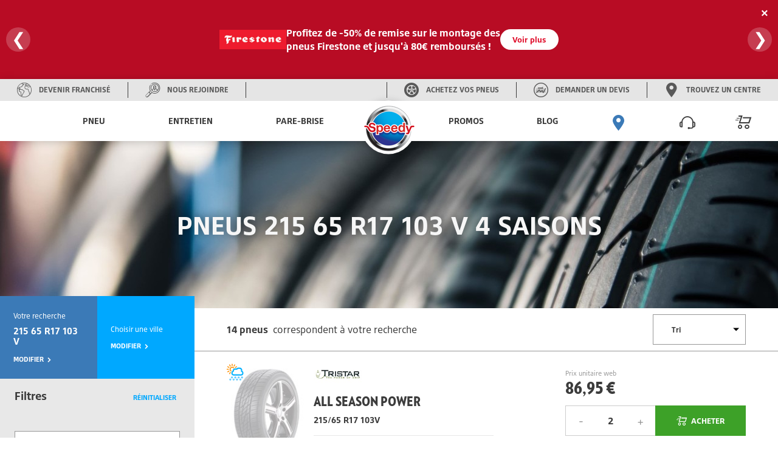

--- FILE ---
content_type: text/html; charset=utf-8
request_url: https://www.speedy.fr/pneus/215-65-r17-103-V-4-4saisons
body_size: 25056
content:

<!DOCTYPE html>
<!--[if !IE]><!-->
<html lang="fr">
<!--<![endif]-->
<head>
    <script type="text/javascript"> 
window.gdprAppliesGlobally=true;(function(){function a(e){if(!window.frames[e]){if(document.body&&document.body.firstChild)

{var t=document.body;var n=document.createElement("iframe");n.style.display="none";n.name=e;n.title=e;t.insertBefore(n,t.firstChild)}
else{setTimeout(function()

{a(e)}
,5)}}}function e(n,r,o,c,s){function e(e,t,n,a){if(typeof n!=="function")

{return}if(!window[r]){window[r]=[]}var i=false;if(s){i=s(e,t,n)}if(!i){window[r].push({command:e,parameter:t,callback:n,version:a})}}e.stub=true;function t(a){if(!window[n]||window[n].stub!==true){return}
if(!a.data){return}
var i=typeof a.data==="string";var e;try{e=i?JSON.parse(a.data):a.data}catch(t){return}if(e[o]){var r=e[o];window[n](r.command,r.parameter,function(e,t){var n={};n[c]={returnValue:e,success:t,callId:r.callId};a.source.postMessage(i?JSON.stringify:n,"*")},r.version)}}
if(typeof window[n]!=="function"){window[n]=e;if(window.addEventListener)

{window.addEventListener("message",t,false)}
else{window.attachEvent("onmessage",t)}}}e("_tcfapi","tcfapiBuffer","tcfapiCall","tcfapiReturn");a("_tcfapiLocator");(function(e)

{ var t=document.createElement("script");t.id="spcloader";t.type="text/javascript";t.async=true;t.src="https://sdk.privacy-center.org/"+e+"/loader.js?target="+document.location.hostname;t.charset="utf-8";var n=document.getElementsByTagName("script")[0];n.parentNode.insertBefore(t,n)}
        )("cfde16d1-7d26-422e-a2a4-aa36baacfc6d")
    })();
</script>


    <script defer="defer" type="text/javascript" src="https://uib.speedy.fr/js/na/na/u/282d553b9b.js"></script>
    <meta charset="utf-8" />
    <meta http-equiv="X-UA-Compatible" content="IE=edge">
    <meta http-equiv="content-type" content="text/html; charset=utf-8">
    <meta name="viewport" content="width=device-width, initial-scale=1.0">
    <!-- Chrome -->
    <meta name="theme-color" content="#3b7ab7">
    <!-- Windows Phone -->
    <meta name="msapplication-navbutton-color" content="#3b7ab7">
    <!-- iOS Safari -->
    <meta name="apple-mobile-web-app-capable" content="yes">
    <meta name="apple-mobile-web-app-status-bar-style" content="black-translucent">
    <title>Pneu 215 65 R17 103 V 4saisons pas cher | Speedy</title>
<meta name="description" content="Pneu TRISTAR ALL SEASON POWER 215/65 R17 103V | Speedy Pneu GT RADIAL 4SEASONS 215/65 R17 103V | Speedy Pneu KUMHO SOLUS 4S HA32 215/65 R17 103V | Speedy Pneu KUMHO SOLUS 4S HA32 215/65 R17 103V | Speedy Pneu DUNLOP ALL SEASON 2 215/65 R17 103V | Speedy Pneu BRIDGESTONE TURANZA ALL SEASON 6 215/65 R17 103V | Speedy">
    <link rel="canonical" href="https://www.speedy.fr/pneus/215-65-r17-103-V-4-4saisons" />
    <link rel="alternate" hreflang="fr-fr" href="https://www.speedy.fr/pneus/215-65-r17-103-V-4-4saisons" />

    <link rel="stylesheet" type="text/css" href="/medias/css/index.css?v=2024.0.1.2">
    <link rel="apple-touch-icon" sizes="57x57" href="/medias/favicon/apple-icon-57x57.png">
    <link rel="apple-touch-icon" sizes="60x60" href="/medias/favicon/apple-icon-60x60.png">
    <link rel="apple-touch-icon" sizes="72x72" href="/medias/favicon/apple-icon-72x72.png">
    <link rel="apple-touch-icon" sizes="76x76" href="/medias/favicon/apple-icon-76x76.png">
    <link rel="apple-touch-icon" sizes="114x114" href="/medias/favicon/apple-icon-114x114.png">
    <link rel="apple-touch-icon" sizes="120x120" href="/medias/favicon/apple-icon-120x120.png">
    <link rel="apple-touch-icon" sizes="144x144" href="/medias/favicon/apple-icon-144x144.png">
    <link rel="apple-touch-icon" sizes="152x152" href="/medias/favicon/apple-icon-152x152.png">
    <link rel="apple-touch-icon" sizes="180x180" href="/medias/favicon/apple-icon-180x180.png">
    <link rel="icon" type="image/png" sizes="192x192" href="/medias/favicon/android-icon-192x192.png">
    <link rel="icon" type="image/png" sizes="32x32" href="/medias/favicon/favicon-32x32.png">
    <link rel="icon" type="image/png" sizes="96x96" href="/medias/favicon/favicon-96x96.png">
    <link rel="icon" type="image/png" sizes="16x16" href="/medias/favicon/favicon-16x16.png">
    <link rel="manifest" href="/medias/favicon/manifest.json">
    <meta name="msapplication-TileColor" content="#ffffff">
    <meta name="msapplication-TileImage" content="/medias/favicon/ms-icon-144x144.png">
    <meta name="theme-color" content="#ffffff">
    <script type="text/javascript">
  window.speedyConfig = {
      
      pageType: ""
  };
</script>


    
    
    <style>
        @media (min-width: 50.0625em){.sp-nav{display:-ms-flexbox;display:flex;width:100%;table-layout:fixed;position:relative;max-width:calc(1440rem / 16);margin:0 auto}}.sp-main-content,.sp-main-header{position:relative;transition:transform 0.3s}@media (max-width: 30em){.sp-main-content.nav-is-visible,.sp-main-header.nav-is-visible{transform:translateX(calc(100vw - 60px))}}@media (min-width: 30.0625em) and (max-width: 50em){.sp-main-content.nav-is-visible,.sp-main-header.nav-is-visible{transform:translateX(280px)}}#main-container{background:#fff;z-index:2}.sp-main-header{top:0;left:0;width:100%;background:#fff;box-shadow:0 2px 14px 0 rgba(0,0,0,0.2);z-index:5}@media (min-width: 50.0625em){.sp-main-header{display:none}.sp-main-header:after{content:"";display:table;clear:both}}.sp-main-header.layer-is-visible{z-index:3}.headband-desktop{display:-ms-flexbox;display:flex;background-color:#E5E5E5;height:36px;-ms-flex-pack:justify;justify-content:space-between}@media (max-width: 50em){.headband-desktop{display:none}}.headband-desktop .col-left,.headband-desktop .col-right{display:-ms-flexbox;display:flex;z-index:3}.headband-desktop .col-left>div,.headband-desktop .col-right>div{display:-ms-flexbox;display:flex;width:auto;-ms-flex-pack:center;justify-content:center}.headband-desktop .col-left>div a,.headband-desktop .col-right>div a{display:-ms-flexbox;display:flex;-ms-flex-align:center;align-items:center;text-align:center;font-family:"BridgestoneType", Arial, "Noto Sans";font-weight:700;text-transform:uppercase;color:#595959;text-decoration:none}.headband-desktop .col-left>div a i,.headband-desktop .col-right>div a i{margin:0 12px 0 28px;color:#595959}.headband-desktop .col-left>div a i:before,.headband-desktop .col-right>div a i:before{font-size:calc(24rem / 16);line-height:calc(24rem / 16)}.headband-desktop .col-left>div a span,.headband-desktop .col-right>div a span{font-size:calc(12rem / 16);margin-right:28px;line-height:1}.headband-desktop .col-left>div a span:hover,.headband-desktop .col-right>div a span:hover{color:#3B7AB7}.headband-desktop .col-left .border-left,.headband-desktop .col-right .border-left{border-left:solid 1px #3C3C3C;margin:5px 0}.headband-desktop .col-left .border-right,.headband-desktop .col-right .border-right{border-right:solid 1px #3C3C3C;margin:5px 0}.headband-desktop .col-center{width:5%}.headband-desktop .col-right{-ms-flex-direction:row-reverse;flex-direction:row-reverse}.headband-mobile>div{display:-ms-flexbox;display:flex;-ms-flex-direction:row-reverse;flex-direction:row-reverse;border-bottom:1px solid #595959;padding:15px;gap:15px}@media (min-width: 50.0625em){.headband-mobile>div{display:none !important}}.headband-mobile>div a{display:-ms-flexbox;display:flex;-ms-flex-direction:column;flex-direction:column;-ms-flex-align:center;align-items:center;font-family:"BridgestoneType", Arial, "Noto Sans";font-weight:700;text-transform:uppercase;color:#ccc;text-decoration:none;-ms-flex:1;flex:1;overflow:hidden}.headband-mobile>div a i{margin-bottom:15px;font-size:calc(26rem / 16);line-height:calc(26rem / 16)}.headband-mobile>div a span{font-size:calc(11rem / 16);text-align:center;width:100%;overflow:hidden;text-overflow:ellipsis}@media (min-width: 50.0625em){.menus{height:66px}}@media (max-width: 50em){.menus{height:56px}}.sp-header-logo{left:50%;position:absolute;transform:translateX(-50%);top:calc(8rem / 16);z-index:4;pointer-events:all}.sp-header-logo:before{background:#fff;width:calc(95px + 14px * 2);content:"";height:56px;display:block;position:absolute;z-index:2;top:calc(-8rem / 16);left:50%;transform:translateX(-50%);pointer-events:all}@media (min-width: 50.0625em){.sp-header-logo:before{height:66px}}.sp-header-logo:after{content:"";display:block;position:absolute;background:white;border-radius:50%;z-index:1;top:50%;left:50%;margin:0 auto;box-shadow:0 2px 14px 0 rgba(0,0,0,0.2);border:solid 33px white;transform:translateX(-51%) translateY(-54%)}@media (min-width: 50.0625em){.sp-header-logo:after{border:solid 44px white}}@media (max-width: 50em){.sp-header-logo.hiddenMobile{display:none}}@media (min-width: 50.0625em){.sp-header-logo.hiddenDesktop{display:none}}.sp-header-logo .sp-logo-img{z-index:2;position:relative;width:calc(64rem / 16)}@media (min-width: 50.0625em){.sp-header-logo .sp-logo-img{width:calc(86rem / 16)}}.sp-header-cart{position:absolute;right:11px;transform:translateX(-50%);top:calc(5rem / 16);font-size:calc(26rem / 16);color:#3C3C3C;text-decoration:none;z-index:3}.sp-header-cart .sp-header-cart-icon{font-size:calc(26rem / 16);line-height:calc(45rem / 16)}@media (min-width: 50.0625em){.sp-header-cart{display:none}}.sp-header-buttons{position:absolute;display:inline-block;top:50%;transform:translateY(-50%);left:calc(8rem / 16)}@media (min-width: 50.0625em){.sp-header-buttons{top:calc(18rem / 16);right:4em}}.sp-header-buttons li{display:inline-block}@media (max-width: 50em){.sp-header-buttons li{float:right}}.is-basket{display:none}.sp-nav-trigger{position:relative;display:block;width:calc(44rem / 16);height:calc(44rem / 16);overflow:hidden;white-space:nowrap;color:transparent;z-index:3}.sp-nav-trigger span,.sp-nav-trigger span::before,.sp-nav-trigger span::after{position:absolute;display:inline-block;height:calc(2rem / 16);width:calc(24rem / 16);background:#3C3C3C}.sp-nav-trigger span{position:absolute;top:50%;right:calc(10rem / 16);margin-top:calc(-2rem / 16);transition:background 0.3s 0.3s}.sp-nav-trigger span::before,.sp-nav-trigger span::after{content:'';right:0;transform:translateZ(0);transform-origin:0% 50%;-webkit-backface-visibility:hidden;backface-visibility:hidden;transition:transform 0.3s 0.3s}.sp-nav-trigger span::before{top:calc(-6rem / 16)}.sp-nav-trigger span::after{top:calc(6rem / 16)}.nav-is-visible .sp-nav-trigger span{background:rgba(46,50,51,0)}.nav-is-visible .sp-nav-trigger span::before,.nav-is-visible .sp-nav-trigger span::after{background:#3C3C3C}.nav-is-visible .sp-nav-trigger span::before{transform:translateX(4px) translateY(-3px) rotate(45deg)}.nav-is-visible .sp-nav-trigger span::after{transform:translateX(4px) translateY(2px) rotate(-45deg)}@media (min-width: 50.0625em){.sp-nav-trigger{display:none}}.sp-primary-nav,.sp-primary-nav ul{position:fixed;top:0;right:0;height:100%;width:calc(100vw - 60px);background:#3C3C3C;overflow:auto;-webkit-overflow-scrolling:touch;z-index:7;transform:translateZ(0);transform:translateX(0);transition:transform 0.3s}@media (min-width: 30.0625em) and (max-width: 50em){.sp-primary-nav,.sp-primary-nav ul{width:280px}}@media (max-width: 50em){.sp-primary-nav li:first-child a,.sp-primary-nav ul li:first-child a{color:#fff}}.sp-primary-nav li>a,.sp-primary-nav ul li>a{display:-ms-flexbox;display:flex;-ms-flex-pack:justify;justify-content:space-between;-ms-flex-align:center;align-items:center;height:calc(50rem / 16);line-height:calc(50rem / 16);padding:0 20px;font-family:"BridgestoneType", Arial, "Noto Sans";font-weight:700;font-size:calc(14rem / 16);color:#ccc;text-decoration:none;-webkit-font-smoothing:antialiased;-moz-osx-font-smoothing:grayscale;overflow:hidden;text-overflow:ellipsis;white-space:nowrap;border-bottom:1px solid #595959;transform:translateZ(0);will-change:transform, opacity;transition:transform 0.3s, opacity 0.3s}.sp-primary-nav.is-hidden,.sp-primary-nav ul.is-hidden{transform:translateX(100%)}.sp-primary-nav.moves-out>li>a,.sp-primary-nav ul.moves-out>li>a{transform:translateX(-100%);opacity:0}@media (min-width: 50.0625em){.sp-primary-nav{display:-ms-flexbox !important;display:flex !important;-ms-flex-pack:distribute;justify-content:space-around}}.sp-primary-nav .see-all a{color:#00A8FF;font-size:calc(11rem / 16);font-weight:900;text-transform:uppercase}.sp-primary-nav .sp-primary-nav-icon{font-size:calc(26rem / 16)}@media (min-width: 50.0625em){.sp-primary-nav .icon-pinLoc{color:#3B7AB7}}@media (max-width: 50em){.sp-primary-nav{right:auto;left:0;visibility:hidden;transition:visibility 0s 0.3s}.sp-primary-nav.nav-is-visible{visibility:visible;transition:visibility 0s 0s}.sp-primary-nav .hiddenMobile{display:none}.sp-primary-nav.sp-primary-nav--right{display:none}}@media (min-width: 50.0625em){.sp-primary-nav{position:inherit;display:table-cell;vertical-align:middle;width:50%;z-index:3;font-size:0;height:auto;overflow:visible;background:transparent}.sp-primary-nav.sp-primary-nav--left{padding-right:calc(55rem / 16)}.sp-primary-nav.sp-primary-nav--left>li{display:inline-block;text-align:center}.sp-primary-nav.sp-primary-nav--right{padding-left:calc(55rem / 16)}.sp-primary-nav.sp-primary-nav--right>li{display:inline-block;text-align:center}.sp-primary-nav.moves-out>li>a{transform:translateX(0);opacity:1}.sp-primary-nav ul{position:static;height:auto;width:auto;background:transparent;overflow:visible;z-index:3}.sp-primary-nav ul.is-hidden{transform:translateX(0)}.sp-primary-nav ul.moves-out>li>a{transform:translateX(0);opacity:1}.sp-primary-nav>li>a{font-family:"BridgestoneType", Arial, "Noto Sans";font-weight:700;text-transform:uppercase;text-decoration:none;text-align:right;position:relative;display:inline-block;height:66px;line-height:66px;padding:0 calc(10rem / 16);top:0;color:#3C3C3C;overflow:visible;border-bottom:none;transition:color 0.3s, box-shadow 0.3s}.sp-primary-nav>li>a .hiddenDesktop{display:none}.sp-primary-nav>li>a:hover{color:#3B7AB7}.sp-primary-nav>li>a.selected{color:#3B7AB7;box-shadow:inset 0 -4px 0 #3B7AB7}.sp-primary-nav>li.hiddenDesktop{display:none}.sp-primary-nav .go-back{display:none}.sp-primary-nav .see-all{display:block}.sp-primary-nav .see-all.hiddenDesktop{display:none}.sp-primary-nav .sp-secondary-nav{position:absolute;top:66px;left:0;width:100vw;max-width:calc(1440rem / 16);padding:calc(45rem / 16) calc(40rem / 16) calc(68rem / 16) calc(100rem / 16);text-align:left;z-index:1;background-image:linear-gradient(-180deg, #F7F7F7 0%, #fff 69%);box-shadow:0 12px 12px 0 rgba(0,0,0,0.2),inset 0 6px 12px 0 rgba(0,0,0,0.2);transform:translateX(0);transition:opacity .3s 0s, visibility 0s 0s}.sp-primary-nav .sp-secondary-nav:after{content:"";display:table;clear:both}.sp-primary-nav .sp-secondary-nav.is-hidden{opacity:0;visibility:hidden;transition:opacity .3s 0s, visibility 0s .3s}.sp-primary-nav .sp-secondary-nav>.see-all a,.sp-primary-nav .sp-secondary-nav>.see-all .disable{color:#3C3C3C}.sp-primary-nav .sp-secondary-nav>.see-all.hiddenMobile a{text-transform:inherit;color:#00A8FF}.sp-primary-nav .sp-secondary-nav>li{height:auto;width:30%;float:left;margin-right:2.66%;border-right:1px solid #ccc;overflow:hidden;overflow-x:hidden;overflow-y:auto;-webkit-overflow-scrolling:touch}.sp-primary-nav .sp-secondary-nav>li:last-child{border-right:none}.sp-primary-nav .sp-secondary-nav>li:nth-child(4n+2){margin-right:0;border-right:none}.sp-primary-nav .sp-secondary-nav>li.see-all{display:block;width:100%}.sp-primary-nav .sp-secondary-nav>li.see-all a{display:inline-block;margin-bottom:calc(15rem / 16)}.sp-primary-nav .sp-secondary-nav>li>a{color:#00A8FF;font-family:"BridgestoneType", Arial, "Noto Sans";font-weight:700;font-size:calc(16rem / 16);margin-bottom:calc(5rem / 16)}.sp-primary-nav .sp-secondary-nav>li>a.disable{pointer-events:none}.sp-primary-nav .sp-secondary-nav>li.sp-secondary-navList>a{font-family:"BridgestoneType", Arial, "Noto Sans";font-size:.875rem;font-weight:300;color:#595959;line-height:calc(36rem / 16);height:calc(36rem / 16);color:#595959;border-bottom:none;margin-bottom:0}.sp-primary-nav .sp-secondary-nav>li.sp-secondary-navList>a:hover{text-decoration:underline}.sp-primary-nav .sp-secondary-nav a{font-family:"BridgestoneType", Arial, "Noto Sans";font-size:.875rem;font-weight:300;line-height:calc(36rem / 16);height:calc(36rem / 16);color:#595959;border-bottom:none}.sp-primary-nav .sp-secondary-nav a:hover{text-decoration:underline}.sp-primary-nav .sp-secondary-nav ul{transform:translateZ(0)}.sp-primary-nav .sp-secondary-nav ul ul{position:absolute;top:0;left:0;height:100%;width:100%}.sp-primary-nav .sp-secondary-nav ul ul.is-hidden{transform:translateX(100%)}.sp-primary-nav .sp-secondary-nav ul ul.go-back{display:block}.sp-primary-nav .sp-secondary-nav ul ul.go-back a{color:transparent}.sp-primary-nav .sp-secondary-nav ul ul .see-all{display:block}.sp-primary-nav .sp-secondary-nav .moves-out>li>a{transform:translateX(-100%)}}@media (min-width: 1080px){.sp-primary-nav.sp-primary-nav--right .js-navItemDetached:nth-last-child(-n+3) a{padding:0;margin-inline:-10px}}.sp-primary-nav.sp-primary-nav--right .sp-secondary-nav{left:inherit}.has-children>a{position:relative;padding-right:calc(40rem / 16)}.has-children>a::before,.has-children>a::after{content:'';position:absolute;top:50%;right:20px;transform-origin:9px 50%;margin-top:calc(-1rem / 16);display:inline-block;height:calc(2rem / 16);width:calc(10rem / 16);background:#E8E8E8;-webkit-backface-visibility:hidden;backface-visibility:hidden}@media (min-width: 50.0625em){.has-children>a::before,.has-children>a::after{display:none}}.has-children>a::before{transform:rotate(45deg)}.has-children>a::after{transform:rotate(-45deg)}.sp-primary-nav .go-back{position:relative}.sp-primary-nav .go-back .go-back-icon{position:absolute;top:50%;transform:translateY(-50%);left:calc(20rem / 16);font-size:calc(23rem / 16);color:#fff}.sp-primary-nav .go-back a{padding-left:calc(64rem / 16)}@media (min-width: 50.0625em){.sp-primary-nav>.has-children>a::before,.sp-primary-nav>.has-children>a::after{width:calc(9rem / 16);transform-origin:50% 50%;background:#c9cbc4;-webkit-backface-visibility:hidden;backface-visibility:hidden;transition:width 0.3s, transform 0.3s}.sp-primary-nav>.has-children>a::before{right:calc(12rem / 16)}.sp-primary-nav>.has-children>a::after{right:calc(7rem / 16)}.sp-primary-nav>.has-children>a.selected::before,.sp-primary-nav>.has-children>a.selected::after{width:calc(14rem / 16)}.sp-primary-nav>.has-children>a.selected::before{transform:translateX(5px) rotate(-45deg)}.sp-primary-nav>.has-children>a.selected::after{transform:rotate(45deg)}.sp-secondary-nav>.has-children>a::before,.sp-secondary-nav>.has-children>a::after{display:none}.sp-primary-nav .go-back a{padding-left:calc(20rem / 16)}.sp-primary-nav .go-back a::before,.sp-primary-nav .go-back a::after{left:calc(1rem / 16)}}@media (min-width: 50.0625em){.sp-secondary-nav>li.has-children>a:not(.disable)+ul>li:nth-child(1){display:none}}.navCart-qtyindic{background-color:#E00F2C;color:#fff;border-radius:100%;position:absolute;top:calc(10rem / 16);right:0;width:calc(14rem / 16);height:calc(14rem / 16);line-height:calc(14rem / 16);font-family:"BridgestoneType", Arial, "Noto Sans";font-weight:700;font-style:italic;font-size:calc(12rem / 16);text-align:center}@media (min-width: 50.0625em){.navCart-qtyindic{top:calc(20rem / 16)}}.no-js .sp-primary-nav{position:relative;height:auto;width:100%;overflow:visible;visibility:visible;z-index:2}@media (min-width: 50.0625em){.no-js .sp-primary-nav{position:fixed;z-index:3;display:inline-block;width:auto;top:0;right:calc(150rem / 16);padding:0}}.brandPage #main-container{background-color:#F6F6F6}

    </style>

<script>(window.BOOMR_mq=window.BOOMR_mq||[]).push(["addVar",{"rua.upush":"false","rua.cpush":"false","rua.upre":"false","rua.cpre":"false","rua.uprl":"false","rua.cprl":"false","rua.cprf":"false","rua.trans":"","rua.cook":"false","rua.ims":"false","rua.ufprl":"false","rua.cfprl":"false","rua.isuxp":"false","rua.texp":"norulematch","rua.ceh":"false","rua.ueh":"false","rua.ieh.st":"0"}]);</script>
                              <script>!function(e){var n="https://s.go-mpulse.net/boomerang/";if("False"=="True")e.BOOMR_config=e.BOOMR_config||{},e.BOOMR_config.PageParams=e.BOOMR_config.PageParams||{},e.BOOMR_config.PageParams.pci=!0,n="https://s2.go-mpulse.net/boomerang/";if(window.BOOMR_API_key="FAHH2-ZQ3FA-ZXGXJ-QRJKC-HVRYF",function(){function e(){if(!o){var e=document.createElement("script");e.id="boomr-scr-as",e.src=window.BOOMR.url,e.async=!0,i.parentNode.appendChild(e),o=!0}}function t(e){o=!0;var n,t,a,r,d=document,O=window;if(window.BOOMR.snippetMethod=e?"if":"i",t=function(e,n){var t=d.createElement("script");t.id=n||"boomr-if-as",t.src=window.BOOMR.url,BOOMR_lstart=(new Date).getTime(),e=e||d.body,e.appendChild(t)},!window.addEventListener&&window.attachEvent&&navigator.userAgent.match(/MSIE [67]\./))return window.BOOMR.snippetMethod="s",void t(i.parentNode,"boomr-async");a=document.createElement("IFRAME"),a.src="about:blank",a.title="",a.role="presentation",a.loading="eager",r=(a.frameElement||a).style,r.width=0,r.height=0,r.border=0,r.display="none",i.parentNode.appendChild(a);try{O=a.contentWindow,d=O.document.open()}catch(_){n=document.domain,a.src="javascript:var d=document.open();d.domain='"+n+"';void(0);",O=a.contentWindow,d=O.document.open()}if(n)d._boomrl=function(){this.domain=n,t()},d.write("<bo"+"dy onload='document._boomrl();'>");else if(O._boomrl=function(){t()},O.addEventListener)O.addEventListener("load",O._boomrl,!1);else if(O.attachEvent)O.attachEvent("onload",O._boomrl);d.close()}function a(e){window.BOOMR_onload=e&&e.timeStamp||(new Date).getTime()}if(!window.BOOMR||!window.BOOMR.version&&!window.BOOMR.snippetExecuted){window.BOOMR=window.BOOMR||{},window.BOOMR.snippetStart=(new Date).getTime(),window.BOOMR.snippetExecuted=!0,window.BOOMR.snippetVersion=12,window.BOOMR.url=n+"FAHH2-ZQ3FA-ZXGXJ-QRJKC-HVRYF";var i=document.currentScript||document.getElementsByTagName("script")[0],o=!1,r=document.createElement("link");if(r.relList&&"function"==typeof r.relList.supports&&r.relList.supports("preload")&&"as"in r)window.BOOMR.snippetMethod="p",r.href=window.BOOMR.url,r.rel="preload",r.as="script",r.addEventListener("load",e),r.addEventListener("error",function(){t(!0)}),setTimeout(function(){if(!o)t(!0)},3e3),BOOMR_lstart=(new Date).getTime(),i.parentNode.appendChild(r);else t(!1);if(window.addEventListener)window.addEventListener("load",a,!1);else if(window.attachEvent)window.attachEvent("onload",a)}}(),"".length>0)if(e&&"performance"in e&&e.performance&&"function"==typeof e.performance.setResourceTimingBufferSize)e.performance.setResourceTimingBufferSize();!function(){if(BOOMR=e.BOOMR||{},BOOMR.plugins=BOOMR.plugins||{},!BOOMR.plugins.AK){var n=""=="true"?1:0,t="",a="cj3g6mqxgqvne2lqhwkq-f-857b670a8-clientnsv4-s.akamaihd.net",i="false"=="true"?2:1,o={"ak.v":"39","ak.cp":"1653261","ak.ai":parseInt("1007656",10),"ak.ol":"0","ak.cr":9,"ak.ipv":4,"ak.proto":"h2","ak.rid":"1004cef3","ak.r":42313,"ak.a2":n,"ak.m":"dsca","ak.n":"essl","ak.bpcip":"18.118.111.0","ak.cport":44476,"ak.gh":"23.52.41.174","ak.quicv":"","ak.tlsv":"tls1.3","ak.0rtt":"","ak.0rtt.ed":"","ak.csrc":"-","ak.acc":"","ak.t":"1768963477","ak.ak":"hOBiQwZUYzCg5VSAfCLimQ==9MzUwWZq+hgOt5tjgbbUGhk6bvyu3Ezd6U+HqtSCVfvw5/vCx6fzvdSxOWr74hU5ysabKK/vjOmiGWTEccBHkc/uoFQeZWZ26l3i9j1wsTls+MZ7OQOoGvSAvS8DyitvSsrvOg5NatJMp+9hPmz8WEV4XNjc126/KWW/ObCFgL0h7IDl1inFAqvpklm+sNF7oljkA/TT9rlQOyhFFmeuX+tJVSNIvyUDAA08Mo6q4sfCHTBOHhfCn4v8Hbrcwrdjb4IHJ/47RcfxG/tIBZWX4gfiCRQliGAhrEvdlvB6nDeSEdo1M9tgDOrO3PCvD/mWDj9SxjTWdVhxdqypxwmOsM5M6g88PdUPqFGtgdx6owQ7nw5QCiJsK3qwKCZzoYPuUjr9aUhr/72lKlS8zK1vevbcfn+CH+BNfjlQ5bwDmEY=","ak.pv":"4","ak.dpoabenc":"","ak.tf":i};if(""!==t)o["ak.ruds"]=t;var r={i:!1,av:function(n){var t="http.initiator";if(n&&(!n[t]||"spa_hard"===n[t]))o["ak.feo"]=void 0!==e.aFeoApplied?1:0,BOOMR.addVar(o)},rv:function(){var e=["ak.bpcip","ak.cport","ak.cr","ak.csrc","ak.gh","ak.ipv","ak.m","ak.n","ak.ol","ak.proto","ak.quicv","ak.tlsv","ak.0rtt","ak.0rtt.ed","ak.r","ak.acc","ak.t","ak.tf"];BOOMR.removeVar(e)}};BOOMR.plugins.AK={akVars:o,akDNSPreFetchDomain:a,init:function(){if(!r.i){var e=BOOMR.subscribe;e("before_beacon",r.av,null,null),e("onbeacon",r.rv,null,null),r.i=!0}return this},is_complete:function(){return!0}}}}()}(window);</script></head>
<body class="productListing">
    


<!DOCTYPE html>
<html lang="fr">
<head>
<meta charset="UTF-8">
<meta name="viewport" content="width=device-width, initial-scale=1.0">
<style>
body {
    margin: 0;
    font-family: "BridgestoneType", Arial, "Noto Sans";
}

/* Bannière principale */
.banner {
    background: #e00f2c;
    color: white;
    padding: 18px 15px;
    display: flex;
    justify-content: center;
    align-items: center;
    box-shadow: 0 4px 8px rgba(0,0,0,0.2);
    position: relative;
    overflow: hidden;
    min-height: 130px;
    width: 100%;
    box-sizing: border-box;
}

.banner::after {
    content: "";
    position: absolute;
    top: 0; left: 0;
    width: 100%; height: 100%;
    background: rgba(0,0,0,0.18);
    z-index: 0;
    pointer-events: none;
}

.slides {
    width: 100%;
    display: flex;
    overflow: hidden;
    position: relative;
    z-index: 1;
    justify-content: center;
    align-items: center;
}

.slide {
    min-width: 100%;
    display: none;
    justify-content: center;
    align-items: center;
    box-sizing: border-box;
    padding: 10px 20px;
}
.slide.active {
    display: flex;
}

.promo-content {
    display: flex;
    align-items: center;
    justify-content: center;
    gap: 20px;
    flex-wrap: nowrap;
    z-index: 1;
}

.promo-image {
    max-width: 80px;
    height: auto;
    flex-shrink: 0;
}

.promo-text {
    font-size: 16px;
    line-height: 1.4;
    max-width: 450px;
    word-break: break-word;
    text-align: left;
    display: flex;
    flex-direction: row;
    align-items: center;
    justify-content: space-between;
    gap: 15px;
    width: 100%;
}

.promo-text strong {
    font-weight: bold;
}

.promo-text span {
    display: inline-block;
    flex-grow: 1;
}

/* === SLIDE 1 (Bridgestone) === */
.slide.first .promo-content {
    display: flex;
    flex-direction: row;
    align-items: center;
    justify-content: center;
    gap: 25px;
}
.slide.first .promo-image {
    max-width: 110px;
}
.slide.first .promo-text {
    flex-direction: row;
    justify-content: flex-start;
    align-items: center;
    gap: 20px;
    white-space: nowrap;
}
.slide.first .promo-text span {
    white-space: nowrap;
}

/* Bouton */
.button {
    background: white;
    color: #e00f2c;
    padding: 8px 20px;
    text-decoration: none;
    border-radius: 25px;
    font-size: 13px;
    font-weight: bold;
    border: none;
    transition: 0.3s;
    white-space: nowrap;
}
.button:hover {
    background: #f1f1f1;
}

.close {
    position: absolute;
    top: 10px;
    right: 10px;
    cursor: pointer;
    font-size: 20px;
    font-weight: bold;
    color: white;
    z-index: 2;
    background: none;
    border: none;
}

.arrow {
    position: absolute;
    top: 50%;
    transform: translateY(-50%);
    background: rgba(255,255,255,0.2);
    color: white;
    border: none;
    font-size: 28px;
    cursor: pointer;
    border-radius: 50%;
    width: 40px;
    height: 40px;
    z-index: 2;
    display: flex;
    align-items: center;
    justify-content: center;
    transition: background 0.3s;
}
.arrow.left { left: 10px; }
.arrow.right { right: 10px; }
.arrow:hover { background: rgba(255,255,255,0.4); }

/* === Responsive === */
@media screen and (max-width: 780px) {
    .promo-content {
        flex-direction: column;
        gap: 10px;
        text-align: center;
    }
    .promo-text {
        flex-direction: column;
        gap: 8px;
        align-items: center;
        text-align: center;
        white-space: normal;
    }
    .promo-image {
        max-width: 70px;
    }
    .promo-text span {
        flex-grow: unset;
    }
    .button {
        font-size: 12px;
        padding: 6px 16px;
    }
    .arrow {
        width: 34px;
        height: 34px;
        font-size: 21px;
    }
    .close {
        font-size: 17px;
        top: 6px;
        right: 6px;
    }

    .slide.first .promo-content {
        flex-direction: column;
        align-items: center;
        justify-content: center;
        text-align: center;
    }
    .slide.first .promo-image {
        max-width: 90px;
    }
    .slide.first .promo-text {
        flex-direction: column;
        align-items: center;
        justify-content: center;
        text-align: center;
        white-space: normal;
        gap: 12px;
    }
    .slide.first .promo-text span {
        display: block;
        white-space: normal;
    }
}

@media screen and (max-width: 430px) {
    .promo-text { font-size: 12px; }
    .promo-image { max-width: 60px; }
    .button { font-size: 11px; padding: 5px 12px; }
    .arrow { width: 28px; height: 28px; font-size: 17px; }
}

/* === Saut de ligne Desktop === */
.desktop-break {
  display: none;
}
@media screen and (min-width: 781px) {
  .desktop-break {
    display: inline;
  }
}
</style>

<script>(window.BOOMR_mq=window.BOOMR_mq||[]).push(["addVar",{"rua.upush":"false","rua.cpush":"false","rua.upre":"false","rua.cpre":"false","rua.uprl":"false","rua.cprl":"false","rua.cprf":"false","rua.trans":"","rua.cook":"false","rua.ims":"false","rua.ufprl":"false","rua.cfprl":"false","rua.isuxp":"false","rua.texp":"norulematch","rua.ceh":"false","rua.ueh":"false","rua.ieh.st":"0"}]);</script>
                              <script>!function(e){var n="https://s.go-mpulse.net/boomerang/";if("False"=="True")e.BOOMR_config=e.BOOMR_config||{},e.BOOMR_config.PageParams=e.BOOMR_config.PageParams||{},e.BOOMR_config.PageParams.pci=!0,n="https://s2.go-mpulse.net/boomerang/";if(window.BOOMR_API_key="FAHH2-ZQ3FA-ZXGXJ-QRJKC-HVRYF",function(){function e(){if(!o){var e=document.createElement("script");e.id="boomr-scr-as",e.src=window.BOOMR.url,e.async=!0,i.parentNode.appendChild(e),o=!0}}function t(e){o=!0;var n,t,a,r,d=document,O=window;if(window.BOOMR.snippetMethod=e?"if":"i",t=function(e,n){var t=d.createElement("script");t.id=n||"boomr-if-as",t.src=window.BOOMR.url,BOOMR_lstart=(new Date).getTime(),e=e||d.body,e.appendChild(t)},!window.addEventListener&&window.attachEvent&&navigator.userAgent.match(/MSIE [67]\./))return window.BOOMR.snippetMethod="s",void t(i.parentNode,"boomr-async");a=document.createElement("IFRAME"),a.src="about:blank",a.title="",a.role="presentation",a.loading="eager",r=(a.frameElement||a).style,r.width=0,r.height=0,r.border=0,r.display="none",i.parentNode.appendChild(a);try{O=a.contentWindow,d=O.document.open()}catch(_){n=document.domain,a.src="javascript:var d=document.open();d.domain='"+n+"';void(0);",O=a.contentWindow,d=O.document.open()}if(n)d._boomrl=function(){this.domain=n,t()},d.write("<bo"+"dy onload='document._boomrl();'>");else if(O._boomrl=function(){t()},O.addEventListener)O.addEventListener("load",O._boomrl,!1);else if(O.attachEvent)O.attachEvent("onload",O._boomrl);d.close()}function a(e){window.BOOMR_onload=e&&e.timeStamp||(new Date).getTime()}if(!window.BOOMR||!window.BOOMR.version&&!window.BOOMR.snippetExecuted){window.BOOMR=window.BOOMR||{},window.BOOMR.snippetStart=(new Date).getTime(),window.BOOMR.snippetExecuted=!0,window.BOOMR.snippetVersion=12,window.BOOMR.url=n+"FAHH2-ZQ3FA-ZXGXJ-QRJKC-HVRYF";var i=document.currentScript||document.getElementsByTagName("script")[0],o=!1,r=document.createElement("link");if(r.relList&&"function"==typeof r.relList.supports&&r.relList.supports("preload")&&"as"in r)window.BOOMR.snippetMethod="p",r.href=window.BOOMR.url,r.rel="preload",r.as="script",r.addEventListener("load",e),r.addEventListener("error",function(){t(!0)}),setTimeout(function(){if(!o)t(!0)},3e3),BOOMR_lstart=(new Date).getTime(),i.parentNode.appendChild(r);else t(!1);if(window.addEventListener)window.addEventListener("load",a,!1);else if(window.attachEvent)window.attachEvent("onload",a)}}(),"".length>0)if(e&&"performance"in e&&e.performance&&"function"==typeof e.performance.setResourceTimingBufferSize)e.performance.setResourceTimingBufferSize();!function(){if(BOOMR=e.BOOMR||{},BOOMR.plugins=BOOMR.plugins||{},!BOOMR.plugins.AK){var n=""=="true"?1:0,t="",a="cj3g6mqxgqvne2lqhwkq-f-857b670a8-clientnsv4-s.akamaihd.net",i="false"=="true"?2:1,o={"ak.v":"39","ak.cp":"1653261","ak.ai":parseInt("1007656",10),"ak.ol":"0","ak.cr":9,"ak.ipv":4,"ak.proto":"h2","ak.rid":"1004cef3","ak.r":42313,"ak.a2":n,"ak.m":"dsca","ak.n":"essl","ak.bpcip":"18.118.111.0","ak.cport":44476,"ak.gh":"23.52.41.174","ak.quicv":"","ak.tlsv":"tls1.3","ak.0rtt":"","ak.0rtt.ed":"","ak.csrc":"-","ak.acc":"","ak.t":"1768963477","ak.ak":"hOBiQwZUYzCg5VSAfCLimQ==9MzUwWZq+hgOt5tjgbbUGhk6bvyu3Ezd6U+HqtSCVfvw5/vCx6fzvdSxOWr74hU5ysabKK/vjOmiGWTEccBHkc/uoFQeZWZ26l3i9j1wsTls+MZ7OQOoGvSAvS8DyitvSsrvOg5NatJMp+9hPmz8WEV4XNjc126/KWW/ObCFgL0h7IDl1inFAqvpklm+sNF7oljkA/TT9rlQOyhFFmeuX+tJVSNIvyUDAA08Mo6q4sfCHTBOHhfCn4v8Hbrcwrdjb4IHJ/47RcfxG/tIBZWX4gfiCRQliGAhrEvdlvB6nDeSEdo1M9tgDOrO3PCvD/mWDj9SxjTWdVhxdqypxwmOsM5M6g88PdUPqFGtgdx6owQ7nw5QCiJsK3qwKCZzoYPuUjr9aUhr/72lKlS8zK1vevbcfn+CH+BNfjlQ5bwDmEY=","ak.pv":"4","ak.dpoabenc":"","ak.tf":i};if(""!==t)o["ak.ruds"]=t;var r={i:!1,av:function(n){var t="http.initiator";if(n&&(!n[t]||"spa_hard"===n[t]))o["ak.feo"]=void 0!==e.aFeoApplied?1:0,BOOMR.addVar(o)},rv:function(){var e=["ak.bpcip","ak.cport","ak.cr","ak.csrc","ak.gh","ak.ipv","ak.m","ak.n","ak.ol","ak.proto","ak.quicv","ak.tlsv","ak.0rtt","ak.0rtt.ed","ak.r","ak.acc","ak.t","ak.tf"];BOOMR.removeVar(e)}};BOOMR.plugins.AK={akVars:o,akDNSPreFetchDomain:a,init:function(){if(!r.i){var e=BOOMR.subscribe;e("before_beacon",r.av,null,null),e("onbeacon",r.rv,null,null),r.i=!0}return this},is_complete:function(){return!0}}}}()}(window);</script></head>

<body>

<div class="banner" id="banner">
  <button class="close" id="closeBtn" aria-label="Fermer">&times;</button>
  <button class="arrow left" id="prevBtn" aria-label="Précédent">&#10094;</button>
  <button class="arrow right" id="nextBtn" aria-label="Suivant">&#10095;</button>

  <div class="slides" id="slides">

    <!-- SLIDE 1 -->
    <div class="slide active first">
      <div class="promo-content">
        <img class="promo-image" src="https://www.speedy.fr/-/media/Feature/Catalog/Manufacturers/Brand_Firestone" alt="Firestone">
        <div class="promo-text">
          <span>
            Profitez de -50% de remise sur le montage des<br class="desktop-break">
            pneus Firestone et jusqu'à 80€ remboursés !
          </span>
          <a href="https://www.speedy.fr/promos/pneus-firestone-double-offre" class="button">Voir plus</a>
        </div>
      </div>
    </div>

    <!-- SLIDE 2 -->
    <div class="slide">
      <div class="promo-content">
        <div class="promo-text">
          <span>Le froid est là ! Pensez à faire diagnostiquer votre véhicule gratuitement.</span>
          <a href="https://www.speedy.fr/forfaits-controles" class="button">Voir plus</a>
        </div>
      </div>
    </div>

    <!-- SLIDE 3 -->
    <div class="slide">
      <div class="promo-content">
        <img class="promo-image" src="https://www.speedy.fr/-/media/Images/serviceClient2026_2x" alt="Service Client de l'Année 2026">
        <div class="promo-text">
          <span>Speedy est Élu Service Client de l'Année pour la 12ème année consécutive.</span>
        </div>
      </div>
    </div>

  </div>
</div>

<script>
const slides = document.querySelectorAll('.slide');
const prevBtn = document.getElementById('prevBtn');
const nextBtn = document.getElementById('nextBtn');
const closeBtn = document.getElementById('closeBtn');
const banner = document.getElementById('banner');
let current = 0;
let autoSlideInterval;

function showSlide(idx) {
    slides.forEach((slide, i) => {
        slide.classList.toggle('active', i === idx);
    });
}

function nextSlide() {
    current = (current + 1) % slides.length;
    showSlide(current);
}

function prevSlide() {
    current = (current - 1 + slides.length) % slides.length;
    showSlide(current);
}

prevBtn.addEventListener('click', () => {
    prevSlide();
    resetAutoSlide();
});

nextBtn.addEventListener('click', () => {
    nextSlide();
    resetAutoSlide();
});

closeBtn.addEventListener('click', () => {
    banner.style.display = 'none';
    clearInterval(autoSlideInterval);
});

/* 🚀 AUTO SLIDE — 7 secondes */
function startAutoSlide() {
    autoSlideInterval = setInterval(nextSlide, 7000);
}

function resetAutoSlide() {
    clearInterval(autoSlideInterval);
    startAutoSlide();
}

/* Démarrage automatique */
startAutoSlide();
</script>

</body>
</html>



    

<header class="sp-main-header">
    <div class='headband-desktop'>
        <div class='col-left'>
                <div class='border-right'>
                        <a href="https://franchise.speedy.fr/" target="_new" onclick='clickHeadband("franchise")'>
                            <i class="icon icon-zzinternational"></i>
                            <span>Devenir franchis&#233;</span>
                        </a>
                </div>
                <div class='border-right'>
                        <a href="https://recrutement.speedy.fr/fr/annonces" target="_new" onclick='clickHeadband("nousrejoindre")'>
                            <i class="icon icon-zzrecrutementrh"></i>
                            <span>Nous rejoindre</span>
                        </a>
                </div>
                <div class=''>
                </div>
        </div>
        <div class='col-center'></div>
        <div class='col-right'>
                <div class='col-menu border-left'>
                        <a href="https://centres-auto.speedy.fr/" onclick='clickHeadband("trouvercentre")'>
                            <i class="icon icon-pinLoc"></i>
                            <span>Trouvez un centre</span>
                        </a>
                </div>
                <div class='col-menu border-left'>
                        <a href="https://www.speedy.fr/devis/" onclick='clickHeadband("demanderdevis")'>
                            <i class="icon icon-devis"></i>
                            <span>Demander un devis</span>
                        </a>
                </div>
                <div class='col-menu border-left'>
                        <a href="/pneus" onclick='clickHeadband("acheterpneus")'>
                            <i class="icon icon-pneumatique"></i>
                            <span>Achetez vos pneus</span>
                        </a>
                </div>
        </div>
    </div>
    <script>
        function clickHeadband(trackingData) {
            var dataObject = {};

            dataObject.label = trackingData;

            if (!window.dataLayer) return;

            const eventPush = dataObject || {};
            eventPush.event = 'call_to_action_header';

            console.log(eventPush);
            window.dataLayer.push(eventPush);
        }
    </script>
    <div class="menus">
        <a class="sp-header-logo hiddenDesktop" href="/">
            <picture>
<source 
media="(min-width: 801px)" srcset="/-/media/foundation/content/logos/speedylogo2x.png?as=1&hash=20D6D4C93BDE5D985555C0F5E29465CB 801w"><source 
media="(max-width: 800px)" srcset="/-/media/foundation/content/logos/speedylogo2x.png?as=1&w=64&hash=C3DD7BC194FB87EBC5FABBA63DF1143F 481w"><img 
class="sp-logo-img" src="/-/media/foundation/content/logos/speedylogo2x.png?bc=transparent&as=1&hash=EA218B61F524125FBB009E339CAFF2EF"  loading="Lazy" alt="Speedy logo"></picture>

        </a>
        <div id="MiniCartMobile" class="">
            <a class="sp-header-cart" href="#">
    <i class="icon icon-cart sp-header-cart-icon"></i>
</a>

        </div>
        <ul class="sp-header-buttons ">
            <li><a class="sp-nav-trigger" href="#sp-primary-nav">Menu<span></span></a></li>
        </ul>
    </div>
</header>
<div class="sp-overlay"></div>

<div class="basket-content-overlay">
    <div class="basket-content-loader">
        <span></span>
    </div>
</div>

<nav class="sp-nav">
        <ul id="sp-primary-nav" class="sp-primary-nav sp-primary-nav--left">
            <li class="hiddenDesktop">
                <a href="/">Accueil</a>
            </li>
                <li class='headband-mobile'>
        <div>
                <a href="https://centres-auto.speedy.fr/" onclick='clickHeadband("trouvercentre")'>
                    <i class="icon icon-pinLoc"></i>
                    <span>Trouvez un centre</span>
                </a>
                <a href="https://www.speedy.fr/devis/" onclick='clickHeadband("demanderdevis")'>
                    <i class="icon icon-devis"></i>
                    <span>Demander un devis</span>
                </a>
                <a href="/pneus" onclick='clickHeadband("acheterpneus")'>
                    <i class="icon icon-pneumatique"></i>
                    <span>Achetez vos pneus</span>
                </a>
         </div>
    </li>

                <li class="has-children">
                    <a href="/pneus">
Pneu                    </a>
                        <ul class="sp-secondary-nav is-hidden">
                            <li class="go-back">
                                <a href="#">
                                    <i class="icon icon-backArrow go-back-icon"></i>
                                    Menu
                                </a>
                            </li>
                                <li class="see-all"><a href="/pneus">Tout l&#39;univers pneus</a></li>
                                                                <li class=has-children>
                                                <a href="#" class="disable">Type de pneus</a>
                                                <ul class="is-hidden">
                                                    <li class="go-back">
                                                        <a href="#">
                                                            <i class="icon icon-backArrow go-back-icon"></i>
                                                            Pneu
                                                        </a>
                                                    </li>
                                                        <li>
                                                            <a href="/pneus/pneus-ete">Pneu &#233;t&#233;</a>
                                                        </li>
                                                        <li>
                                                            <a href="/pneus/pneus-4-saisons">Pneu 4 saisons</a>
                                                        </li>
                                                        <li>
                                                            <a href="/pneus/pneus-hiver">Pneu hiver</a>
                                                        </li>
                                                </ul>
                                                <a href="#" class="disable">Loi Montagne</a>
                                                <ul class="is-hidden">
                                                    <li class="go-back">
                                                        <a href="#">
                                                            <i class="icon icon-backArrow go-back-icon"></i>
                                                            Pneu
                                                        </a>
                                                    </li>
                                                        <li>
                                                            <a href="/pneus/loi-montagne">Tout savoir sur les &#233;quipements</a>
                                                        </li>
                                                        <li>
                                                            <a href="/pneus/loi-montagne/quels-pneus-choisir">Quels pneus choisir ?</a>
                                                        </li>
                                                </ul>
                                                <a href="#" class="disable">Tous nos services</a>
                                                <ul class="is-hidden">
                                                    <li class="go-back">
                                                        <a href="#">
                                                            <i class="icon icon-backArrow go-back-icon"></i>
                                                            Pneu
                                                        </a>
                                                    </li>
                                                        <li>
                                                            <a href="/pneus/prestations-pneu">Toutes les prestations pneus</a>
                                                        </li>
                                                        <li>
                                                            <a href="/pneus/technologie">Solutions anti-crevaison</a>
                                                        </li>
                                                        <li>
                                                            <a href="/pneus/pression-pneu">Pression gratuite des pneus</a>
                                                        </li>
                                                        <li>
                                                            <a href="/convoyage">Service convoyage</a>
                                                        </li>
                                                </ul>
                                    </li>
                                    <li class=has-children>
                                                <a href="#" class="disable">Pneu premium</a>
                                                <ul class="is-hidden">
                                                    <li class="go-back">
                                                        <a href="#">
                                                            <i class="icon icon-backArrow go-back-icon"></i>
                                                            Pneu
                                                        </a>
                                                    </li>
                                                        <li>
                                                            <a href="/pneus/bridgestone">Pneu Bridgestone</a>
                                                        </li>
                                                        <li>
                                                            <a href="/pneus/michelin">Pneu Michelin</a>
                                                        </li>
                                                        <li>
                                                            <a href="/pneus/pirelli">Pneu Pirelli</a>
                                                        </li>
                                                        <li>
                                                            <a href="/pneus/goodyear">Pneu Goodyear</a>
                                                        </li>
                                                        <li>
                                                            <a href="/pneus/continental">Pneu Continental</a>
                                                        </li>
                                                        <li>
                                                            <a href="/pneus/dunlop">Pneu Dunlop</a>
                                                        </li>
                                                </ul>
                                                <a href="#" class="disable">Pneu qualit&#233;/prix</a>
                                                <ul class="is-hidden">
                                                    <li class="go-back">
                                                        <a href="#">
                                                            <i class="icon icon-backArrow go-back-icon"></i>
                                                            Pneu
                                                        </a>
                                                    </li>
                                                        <li>
                                                            <a href="/pneus/firestone">Pneu Firestone</a>
                                                        </li>
                                                        <li>
                                                            <a href="/pneus/hankook">Pneu Hankook</a>
                                                        </li>
                                                        <li>
                                                            <a href="/pneus/laufenn">Pneu Laufenn</a>
                                                        </li>
                                                        <li>
                                                            <a href="/pneus/kumho">Pneu Kumho</a>
                                                        </li>
                                                        <li>
                                                            <a href="/pneus/leonard">Pneu Leonard</a>
                                                        </li>
                                                        <li>
                                                            <a href="/pneus/gt-radial">Pneu GT Radial</a>
                                                        </li>
                                                        <li>
                                                            <a href="/pneus/uniroyal">Pneu Uniroyal</a>
                                                        </li>
                                                </ul>
                                                <a href="#" class="disable">Pneu budget</a>
                                                <ul class="is-hidden">
                                                    <li class="go-back">
                                                        <a href="#">
                                                            <i class="icon icon-backArrow go-back-icon"></i>
                                                            Pneu
                                                        </a>
                                                    </li>
                                                        <li>
                                                            <a href="/pneus/compasal">Pneu Compasal</a>
                                                        </li>
                                                        <li>
                                                            <a href="/pneus/atlas">Pneu Atlas</a>
                                                        </li>
                                                        <li>
                                                            <a href="/pneus/austone">Pneu Austone</a>
                                                        </li>
                                                        <li>
                                                            <a href="/pneus/tristar">Pneu Tristar</a>
                                                        </li>
                                                </ul>
                                    </li>
                                    <li class=has-children>
                                                <a href="#" class="disable">Les top dimensions</a>
                                                <ul class="is-hidden">
                                                    <li class="go-back">
                                                        <a href="#">
                                                            <i class="icon icon-backArrow go-back-icon"></i>
                                                            Pneu
                                                        </a>
                                                    </li>
                                                        <li>
                                                            <a href="https://www.speedy.fr/pneus/205-55-r16">Pneu 205 55 R16</a>
                                                        </li>
                                                        <li>
                                                            <a href="https://www.speedy.fr/pneus/185-65-r15">Pneu 185 65 R15</a>
                                                        </li>
                                                        <li>
                                                            <a href="https://www.speedy.fr/pneus/195-55-r16">Pneu 195 55 R16</a>
                                                        </li>
                                                        <li>
                                                            <a href="https://www.speedy.fr/pneus/195-65-r15">Pneu 195 65 R15</a>
                                                        </li>
                                                        <li>
                                                            <a href="https://www.speedy.fr/pneus/175-65-r14">Pneu 175 65 R14</a>
                                                        </li>
                                                        <li>
                                                            <a href="https://www.speedy.fr/pneus/205-60-r16">Pneu 205 60 R16</a>
                                                        </li>
                                                        <li>
                                                            <a href="https://www.speedy.fr/pneus/225-45-r17">Pneu 225 45 R17</a>
                                                        </li>
                                                        <li>
                                                            <a href="https://www.speedy.fr/pneus/185-60-r15">Pneu 185 60 R15</a>
                                                        </li>
                                                        <li>
                                                            <a href="https://www.speedy.fr/pneus/215-55-r17">Pneu 215 55 R17</a>
                                                        </li>
                                                        <li>
                                                            <a href="https://www.speedy.fr/pneus/225-40-r18">Pneu 225 40 R18</a>
                                                        </li>
                                                        <li>
                                                            <a href="https://www.speedy.fr/pneus/205-50-r17">Pneu 205 50 R17</a>
                                                        </li>
                                                        <li>
                                                            <a href="https://www.speedy.fr/pneus/205-55-r17">Pneu 205 55 R17</a>
                                                        </li>
                                                        <li>
                                                            <a href="https://www.speedy.fr/pneus/215-60-r17">Pneu 215 60 R17</a>
                                                        </li>
                                                        <li>
                                                            <a href="https://www.speedy.fr/pneus/215-65-r16">Pneu 215 65 R16</a>
                                                        </li>
                                                </ul>
                                    </li>
                        </ul>
                </li>
                <li class="has-children">
                    <a href="#">
Entretien                    </a>
                        <ul class="sp-secondary-nav is-hidden">
                            <li class="go-back">
                                <a href="#">
                                    <i class="icon icon-backArrow go-back-icon"></i>
                                    Menu
                                </a>
                            </li>
                                <li class="see-all"><a href="/entretien-mecanique">TOUT L&#39;UNIVERS ENTRETIEN ET M&#201;CANIQUE</a></li>
                                                                <li class="has-children">
                                        <a href="#" class="disable">Entretien et M&#233;canique</a>
                                        <ul class="is-hidden">
                                            <li class="go-back">
                                                <a href="#">
                                                    <i class="icon icon-backArrow go-back-icon"></i>
                                                    Entretien
                                                </a>
                                            </li>
                                                <li>
                                                    <a href="/entretien-moto-scooter">Entretien moto/scooter</a>
                                                </li>
                                                <li>
                                                    <a href="/entretien-mecanique/revision-voiture">R&#233;vision voiture</a>
                                                </li>
                                                <li>
                                                    <a href="/entretien-mecanique/vidange">Vidange</a>
                                                </li>
                                                <li>
                                                    <a href="/entretien-mecanique/climatisation">Climatisation</a>
                                                </li>
                                                <li>
                                                    <a href="/entretien-mecanique/freins">Freinage</a>
                                                </li>
                                                <li>
                                                    <a href="/entretien-mecanique/courroie-distribution">Courroies</a>
                                                </li>
                                                <li>
                                                    <a href="/entretien-mecanique/batterie">Batterie</a>
                                                </li>
                                                <li>
                                                    <a href="/entretien-mecanique/depollution">D&#233;pollution</a>
                                                </li>
                                                <li>
                                                    <a href="/entretien-mecanique/echappement">Echappement</a>
                                                </li>
                                                <li>
                                                    <a href="/entretien-mecanique/amortisseurs">Amortisseurs</a>
                                                </li>
                                                <li>
                                                    <a href="/forfaits-controles">Forfaits contr&#244;les</a>
                                                </li>
                                                <li>
                                                    <a href="/e85">Bo&#238;tier bio&#233;thanol E85</a>
                                                </li>
                                                <li>
                                                    <a href="/entretien-mecanique/diagnostic-eco-clean">Diagnostic Eco Clean</a>
                                                </li>
                                                <li>
                                                    <a href="/entretien-mecanique/attelage">Attelage</a>
                                                </li>
                                                <li>
                                                    <a href="/entretien-mecanique/pieces-auto-reconditionnees">Pi&#232;ces reconditionn&#233;es </a>
                                                </li>
                                        </ul>
                                    </li>
                                    <li class="has-children">
                                        <a href="#" class="disable">Entretien post-confinement du v&#233;hicule</a>
                                        <ul class="is-hidden">
                                            <li class="go-back">
                                                <a href="#">
                                                    <i class="icon icon-backArrow go-back-icon"></i>
                                                    Entretien
                                                </a>
                                            </li>
                                                <li>
                                                    <a href="/entretien-mecanique/traitement-habitacle-climatisation">Traitement de l&#39;habitacle et de la climatisation</a>
                                                </li>
                                                <li>
                                                    <a href="/entretien-mecanique/conseils-immobilisation">V&#233;hicule immobilis&#233; : nos conseils d&#39;entretien</a>
                                                </li>
                                        </ul>
                                    </li>
                                    <li class="has-children">
                                        <a href="#" class="disable">Services</a>
                                        <ul class="is-hidden">
                                            <li class="go-back">
                                                <a href="#">
                                                    <i class="icon icon-backArrow go-back-icon"></i>
                                                    Entretien
                                                </a>
                                            </li>
                                                <li>
                                                    <a href="/service-cles">Reproduction de cl&#233;s</a>
                                                </li>
                                                <li>
                                                    <a href="/convoyage">Service convoyage</a>
                                                </li>
                                                <li>
                                                    <a href="/entretien-mecanique/depannage-batterie-a-domicile">D&#233;pannage batterie &#224; domicile</a>
                                                </li>
                                        </ul>
                                    </li>
                        </ul>
                </li>
                <li class="has-children">
                    <a href="#">
Pare-brise                    </a>
                        <ul class="sp-secondary-nav is-hidden">
                            <li class="go-back">
                                <a href="#">
                                    <i class="icon icon-backArrow go-back-icon"></i>
                                    Menu
                                </a>
                            </li>
                                                                <li class="has-children">
                                        <a href="#" class="disable">Pare-brise</a>
                                        <ul class="is-hidden">
                                            <li class="go-back">
                                                <a href="#">
                                                    <i class="icon icon-backArrow go-back-icon"></i>
                                                    Pare-brise
                                                </a>
                                            </li>
                                                <li>
                                                    <a href="/pare-brise">Vitrage</a>
                                                </li>
                                                <li>
                                                    <a href="/vitrage/remplacement-pare-brise">Remplacement pare-brise</a>
                                                </li>
                                                <li>
                                                    <a href="/vitrage/reparation-pare-brise">R&#233;paration pare-brise</a>
                                                </li>
                                                <li>
                                                    <a href="/vitrage/balais-essuie-glace">Changement des balais d&#39;essuie-glace</a>
                                                </li>
                                                <li>
                                                    <a href="/assurance-vitrage">Nos assureurs partenaires</a>
                                                </li>
                                        </ul>
                                    </li>
                        </ul>
                </li>
        </ul>
    <a class="sp-header-logo hiddenMobile" href="/">
        <picture>
<source 
media="(min-width: 801px)" srcset="/-/media/foundation/content/logos/speedylogo2x.png?as=1&w=86&hash=9DF1CC2FCB00873CDCC363FEE4B6D52D 801w"><source 
media="(max-width: 800px)" srcset="/-/media/foundation/content/logos/speedylogo2x.png?as=1&hash=20D6D4C93BDE5D985555C0F5E29465CB 481w"><img 
class="sp-logo-img" src="/-/media/foundation/content/logos/speedylogo2x.png?bc=transparent&as=1&w=86&hash=D01BAE12D1448350CA9163DF4C69E963"  loading="Lazy" alt="Speedy logo"></picture>

    </a>
        <ul class="sp-primary-nav sp-primary-nav--right">
                <li class="js-navItemDetached ">
                    <a href="/promos" aria-label="Promos">
Promos                    </a>
                </li>
                <li class="js-navItemDetached ">
                    <a href="https://www.speedy.fr/blog" aria-label="Blog">
Blog                    </a>
                </li>
                <li class="js-navItemDetached ">
                    <a href="https://centres-auto.speedy.fr/" aria-label="Trouvez votre centre">
                            <span class="hiddenDesktop">Trouvez votre centre</span>
<i class="icon icon-pinLoc sp-primary-nav-icon"></i>                    </a>
                </li>
                <li class="js-navItemDetached ">
                    <a href="/contact" aria-label="Contact relations client&#232;le">
                            <span class="hiddenDesktop">Contact relations client&#232;le</span>
<i class="icon icon-assistance sp-primary-nav-icon"></i>                    </a>
                </li>
                    <li class='js-navItemDetached hiddenDesktop'>

            <a href="https://franchise.speedy.fr/" target="_new" onclick='clickHeadband("franchise")'>
                <span class="hiddenDesktop">Devenir franchis&#233;</span>
                <i class="icon icon-zzinternational sp-primary-nav-icon"></i>
            </a>
        </li>
        <li class='js-navItemDetached hiddenDesktop'>

            <a href="https://recrutement.speedy.fr/fr/annonces" target="_new" onclick='clickHeadband("nousrejoindre")'>
                <span class="hiddenDesktop">Nous rejoindre</span>
                <i class="icon icon-zzrecrutementrh sp-primary-nav-icon"></i>
            </a>
        </li>

            <li id="MiniCartDesktop" class="js-navItemDetached hiddenMobile">
                <a class="sp-header-cart" href="#">
    <i class="icon icon-cart sp-header-cart-icon"></i>
</a>

            </li>
        </ul>
</nav>

    <main id="main-container" class="sp-main-content">
        <div class="sp-banner">
    <picture>
<source 
media="(min-width: 801px)" srcset="/-/media/images/banniere_pneus/bannire-tunnel-pneus.jpg?as=1&w=2000&hash=4CEF4830EB8B1BACB0EACFBDE0605862 801w"><source 
media="(max-width: 800px)" srcset="/-/media/images/banniere_pneus/bannire-tunnel-pneus.jpg?as=1&w=800&hash=BE8BE948967145557E6FC99971F5BCDE 801w"><img 
class="sp-banner-header" src="/-/media/images/banniere_pneus/bannire-tunnel-pneus.jpg?bc=transparent&as=1&w=2000&hash=D928AC8A915AE582EE0ECF67DAC69265"  alt="Achetez vos pneus sur speedy.fr"></picture>

    <div class="sp-bannerVideoContainer">
        <div data-idvideo="" data-unmute="False" id="sp-banner-ytplayer"></div>
    </div>
    <div class="sp-bannerContainer">
        <div class="r-Grid">
                <div class="r-Grid-cell r-Grid-cell--center r-all--11of12 r-minM--10of12 r-minL--7of12">
                    <h1 class="sp-banner-title">
                        Pneus
215 65 r17 103 V 4 saisons                </h1>
                
            </div>
        </div>
    </div>
</div>

        
<script type="text/javascript">
    window.speedyConfig = {
      
    pageType: "productListing"
  };
</script>

<div class="sp-buy-error-overlay">
    <div class="sp-buy-error">
        <p>Nous avons rencontré un problème lors du traitement de votre demande. Nous travaillons activement à résoudre ce souci.<br /><br/>Nous vous invitons à réessayer ultérieurement ou à contacter notre service pneumatique par téléphone au <a href="tel:01 41 20 38 76 ">01 41 20 38 76</a> ou par e-mail <a href="mailto:boutiqueenligne@speedy.fr ">boutiqueenligne@speedy.fr </a><br/></p>
        <button class="sp-button sp-button--blueFlash js-close-buy-error">Ok</button>
    </div>
</div>

<!-- Product Listing page -->
<div class="sp-productListing"
     id="sp-productListing"
     data-tyre-lar="215"
     data-tyre-hau="65"
     data-tyre-dia="17"
     data-tyre-cha="103"
     data-tyre-vit="V"
     data-tyre-sea="4">
    <input name="__RequestVerificationToken" type="hidden" value="IWbm20wmnFp4t09UrDkUXF6aZJTCGwo6BJuWIC9Xv2jj_V4czBPxAskP7fAn65POPkyfw_dn-zs8faSf2VGOzG2_WCs1" />
    <div class="r-Grid">
        <div class="r-Grid-cell r-minM--3of12">
            <!-- Product Listing -> Top Buttons -->
            <div class="sp-productListing-topButtons">
                <a href="/pneus" class="sp-productListing-topButton sp-productListing-topButton--search">
                    <span class="sp-productListing-topButtons-title">Votre recherche</span>
                    <span class="sp-productListing-topButtons-val">215 65 R17 103 V</span>
                    <span class="sp-productListing-topButtons-edit">Modifier <i class="icon icon-rightArrow sp-productListing-topButtons-edit-icon"></i></span>
                </a>
                <button class="sp-productListing-topButton sp-productListing-topButton--locate js-layer-trigger" data-layer="mounting">
                    <span id="listing-choose-center" data-choose-center="Lieu de montage" class="sp-productListing-topButtons-title">Choisir une ville</span>
                        <span class="sp-productListing-topButtons-val"><span id="location"></span> <span class="sp-productListing-topButtons-dist"></span></span>

                    <span class="sp-productListing-topButtons-edit">Modifier  <i class="icon icon-rightArrow sp-productListing-topButtons-edit-icon"></i></span>
                </button>
            </div>
            <!-- Product Listing -> Filtres -->
<div class="sp-productListing-filter sp-layer" data-layer="filters">
    <div class="sp-layer-nav">
        <button class="sp-layer-navBack js-layer-close">
            <i class="icon icon-backArrow sp-layer-navBack-icon"></i>
            retour
        </button>
        <button class="sp-productListing-filterRenit">Réinitialiser</button>
    </div>
    <div class="sp-layerContainer">
        <div class="r-Grid">
            <div class="r-Grid-cell r-all--1of1">
                <div class="sp-productListing-filterTop">
                    <p class="sp-productListing-filterTitle">Filtres</p>
                </div>


                    <div class="sp-select-customSelect" id="sp-manufacturer">
                        <select class="sp-select sp-manufacturer" data-type="1" multiple hidden>
                                <optgroup label="PREMIUM">
                                        <option value="bridgestone" >Bridgestone</option>
                                        <option value="dunlop" >Dunlop</option>
                                        <option value="goodyear" >Goodyear</option>
                                        <option value="michelin" >Michelin</option>
                                        <option value="pirelli" >Pirelli</option>
                                </optgroup>
                                <optgroup label="QUALITE/PRIX">
                                        <option value="gt radial" >GT Radial</option>
                                        <option value="hankook" >Hankook</option>
                                        <option value="kumho" >Kumho</option>
                                </optgroup>
                                <optgroup label="BUDGET">
                                        <option value="atlas" >Atlas</option>
                                        <option value="tristar" >Tristar</option>
                                </optgroup>
                        </select>
                    </div>
            <div id="sp-facets">

                    <ul class="sp-productListing-filter-list">
                        <li class="sp-productListing-filter-listItem">
                            <input  class="inputCheckox" type="checkbox" id="promotionsInput" data-value="true" data-type="8" data-label="Promotions"  />
                            <label for="promotionsInput" class="labelCheckbox">
                                <span class="labelCheckbox-text">Promotions (2)</span>
                            </label>
                        </li>
                    </ul>

                    <ul class="sp-productListing-filter-list">
                        <li class="sp-productListing-filter-listItem">
                            <input disabled=&quot;disabled&quot; class="inputCheckox" type="checkbox" id="stockInput" data-value="true" data-type="10" data-label="En stock"  />
                            <label for="stockInput" class="labelCheckbox">
                                <span class="labelCheckbox-text">En Stock (0)</span>
                            </label>
                        </li>
                    </ul>

                    <ul class="sp-productListing-filter-list">
                        <li class="sp-productListing-filter-listItem">
                            <input  class="inputCheckox" type="checkbox" id="mountainLawInput" data-value="true" data-type="11" data-label="Loi montagne"  />
                            <label for="mountainLawInput" class="labelCheckbox">
                                <span class="labelCheckbox-text">Compatible loi Montagne (12)</span>
                            </label>
                        </li>
                    </ul>

                    <ul class="sp-productListing-filter-list">
                        <li class="sp-productListing-filter-listItem">
                            <input disabled=&quot;disabled&quot; class="inputCheckox" type="checkbox" id="ecoResponsablesInput" data-value="true" data-type="12" data-label="Eco-responsable"  />
                            <label for="ecoResponsablesInput" class="labelCheckbox">
                                <span class="labelCheckbox-text">Eco-responsable (0)</span>
                            </label>
                        </li>
                    </ul>

                <p class="sp-productListing-filter-list-title">Technologies du pneu : </p>

                    <ul class="sp-productListing-filter-list">
                        <li class="sp-productListing-filter-listItem">
                            <input disabled=&quot;disabled&quot; class="inputCheckox" type="checkbox" id="runFlatInput" data-value="true" data-type="3" data-label="Run Flat"  />
                            <label for="runFlatInput" class="labelCheckbox">
                                <span class="labelCheckbox-text">Run Flat (0)</span>
                            </label>
                            <p class="labelCheckbox-info">
                                Pour les véhicules équipés d'origine de pneus roulage à plat.<br /> <a style="font-weight: 500; white-space:nowrap;" href="/pneus/technologie#run-flat">En savoir plus</a>
                            </p>
                        </li>
                    </ul>

                    <ul class="sp-productListing-filter-list">
                        <li class="sp-productListing-filter-listItem">
                            <input disabled=&quot;disabled&quot; class="inputCheckox" type="checkbox" id="driveguardInput" data-value="true" data-type="6" data-label="Crevaison"  />
                            <label for="driveguardInput" class="labelCheckbox">
                                <span class="labelCheckbox-text">Conduite en cas de crevaison (0)</span>
                            </label>
                            <p class="labelCheckbox-info">
                                Technologie Driveguard. <br />
                                Permet de rouler avec une crevaison. Compatible avec tous types de jantes et de véhicules équipés d'un système de surveillance de la pression des pneus (TPMS).<br /> <a style="font-weight: 500; white-space:nowrap;" href="/pneus/technologie#driveguard">En savoir plus</a>
                            </p>
                        </li>
                    </ul>

                    <ul class="sp-productListing-filter-list">
                        <li class="sp-productListing-filter-listItem">
                            <input disabled=&quot;disabled&quot; class="inputCheckox" type="checkbox" id="sealInput" data-value="true" data-type="7" data-label="Auto-réparants"  />
                            <label for="sealInput" class="labelCheckbox">
                                <span class="labelCheckbox-text">Pneus auto-réparants (0)</span>
                            </label>
                            <p class="labelCheckbox-info">
                                Technologie SEAL. <br />
                                Compatible avec toutes les jantes.<br /><a style="font-weight: 500; white-space:nowrap;" href="/pneus/technologie#seal">En savoir plus</a>
                            </p>
                        </li>
                    </ul>

                    <ul class="sp-productListing-filter-list">
                        <li class="sp-productListing-filter-listItem">
                            <input disabled=&quot;disabled&quot; class="inputCheckox" type="checkbox" id="protecInput" data-value="true" data-type="9" data-label="Protection jante"  />
                            <label for="protecInput" class="labelCheckbox">
                                <span class="labelCheckbox-text">Protection de jante (0)</span>
                            </label>
                            <p class="labelCheckbox-info">
                                Permet de limiter les dégâts causés par les frottements de trottoirs.<br /><a style="font-weight: 500; white-space:nowrap;" href="/pneus/technologie#protec">En savoir plus</a>
                            </p>
                        </li>
                    </ul>

                    <p class="sp-productListing-filter-list-title">Les plus performants en :</p>
                    <ul class="sp-productListing-filter-list">
                            <li class="sp-productListing-filter-listItem">
                                <input  class="inputCheckox" type="checkbox" id="consumptionInput" data-value="true" data-type="4" data-label="Perf carburant"  />
                                <label for="consumptionInput" class="labelCheckbox">
                                    <span class="labelCheckbox-text labelCheckbox-text--withIcon">Consommation carburant (6)</span>
                                    <i class="icon icon-carburant labelCheckbox-icon"></i>
                                </label>
                            </li>
                                                    <li class="sp-productListing-filter-listItem">
                                <input  class="inputCheckox" type="checkbox" id="dryBrakingInput" data-value="true" data-type="5" data-label="Perf sol mouillé"  />
                                <label for="dryBrakingInput" class="labelCheckbox">
                                    <span class="labelCheckbox-text labelCheckbox-text--withIcon">Freinage sur sol mouillé (12)</span>
                                    <i class="icon icon-rain labelCheckbox-icon"></i>
                                </label>
                            </li>
                    </ul>
            </div>
                <button class="sp-layer-button sp-button sp-button--blueFlash js-layer-close">Valider</button>
            </div>
        </div>
    </div>
</div>

        </div>
        <!-- Product Listing -> Tris -->
        <div class="r-Grid-cell r-minM--9of12" id="sp-products-container">
            <div class="sp-productListing-sort">
                <div class="r-Grid">
                    <div class="r-Grid-cell r-Grid-cell--center r-all--11of12 r-minM--8of9">
                        <div class="sp-productSorting">
                            <p class="sp-productSorting-text">14 pneus<span class="r-all--hidden r-minM--visible sp-productSorting-textExtra">&nbsp; correspondent &#224; votre recherche</span></p>
                            <!-- Product Listing -> Tris -->
<div class="sp-productSorting-right">
	<button class="sp-productSorting-button js-layer-trigger js-layer-trigger--filter" data-layer="filters">Filtres</button>
	<div class="sp-productSorting-customSelect">
		<select class="sp-productSorting-select">
                <option value="0" >Tri</option>
                <option value="1" >Prix croissant</option>
                <option value="2" >Prix d&#233;croissant</option>
		</select>
	</div>
</div>
			
                        </div>
                        <div class="js-sp-productSorting-appliedFacets sp-productSorting-appliedFacets"></div>
                    </div>
                </div>
            </div>

            <!-- Product Listing -> Plots produits -->
            <div class="sp-productListing-container">
                <div class="r-Grid">
                    <div class="r-Grid-cell r-Grid-cell--center r-all--1of1 r-minS--11of12 r-minM--8of9">
                        <ul class="sp-productListing-list" id="sp-products">

<!-- Product Listing -> Plot produit -->


<li class="sp-productTile ">
    <a href="/pneus/tristar/all-season-power-001_FR_TI_TF073735" class="sp-productTile-link" aria-label="Lien vers le produit" style="font-size:0px">ALL SEASON POWER 215/65 R17 103V</a>
    <div class="r-Grid sp-productTile-grid">
        <div class="r-Grid-cell r-all--5of12 r-minS--3of12 r-minL--2of12">
            <div class="sp-productTile-left">
                <div class="sp-productTile-typePicture">
                    <picture>
<source 
media="(min-width: 28px)" srcset="/-/media/foundation/content/season/4saisons.png?as=1&w=28&hash=BB8A7F3AF789572045FB4ED5E51E15CE 801w"><source 
media="(max-width: 27px)" srcset="/-/media/foundation/content/season/4saisons.png?as=1&w=28&hash=BB8A7F3AF789572045FB4ED5E51E15CE 481w"><img 
class="sp-productTile-typeImg" src="/-/media/foundation/content/season/4saisons.png?bc=transparent&as=1&w=28&hash=85F3D9EC7FE2C1FB48D01DCF9ACDBE0D"  loading="Lazy" alt="Product type"></picture>

                </div>
                <div class="sp-productTile-visualPicture">
                    <picture>
<source 
media="(min-width: 481px)" srcset="/-/media/feature/catalog/tire-no-picture.jpeg?as=1&w=120&hash=645975CC4C86A7A7B223E585E015C792 801w"><source 
media="(max-width: 480px)" srcset="/-/media/feature/catalog/tire-no-picture.jpeg?as=1&w=150&hash=9681125645EE38838EA93BD78F3A7650 481w"><img 
class="sp-productTile-visualImg" src="/-/media/feature/catalog/tire-no-picture.jpeg?bc=transparent&as=1&w=120&hash=2F2A5E3546488084EE2C2CD53225856C"  loading="Lazy" alt="ALL SEASON POWER"></picture>

                </div>
            </div>
        </div>
        <div class="r-Grid-cell r-all--7of12 r-minS--9of12 r-minL--10of12">
            <div class="r-Grid">
                <div class="r-Grid-cell r-all--1of1 r-minS--6of12 r-minL--5of12">
                    <div class="sp-productTile-right">
                        <div class="sp-productTile-brandPicture">
                            <div class="sp-productTile-brandPicture-container">
                                <picture>
<source 
media="(min-width: 801px)" srcset="/-/media/feature/catalog/manufacturers/brand_tristar.jpg?as=1&w=120&hash=4D4911D39BEC8EC9513283FA62A5A662 801w"><source 
media="(max-width: 800px)" srcset="/-/media/feature/catalog/manufacturers/brand_tristar.jpg?as=1&w=150&hash=6A74995DEF03BBAD4BC614566A812E47 481w"><img 
class="sp-productTile-brandImg" src="/-/media/feature/catalog/manufacturers/brand_tristar.jpg?bc=transparent&as=1&w=120&hash=D1AF6786EE9442426C54C6899A2BD23F"  loading="Lazy" alt="TRISTAR"></picture>

                            </div>
                        </div>
                        <h2 class="sp-productTile-title">ALL SEASON POWER</h2>
                            <div class="sp-productTile-infos">
                                <span class="sp-productTile-infos-values">215/65 R17 103V</span>
                                                                <div class="trustville-product-widget-wrapper" data-trustville-product-id="TF073735" data-trustville-widget-type="stars"></div>
                            </div>
                        <ul class="sp-productTile-indicList">
                            <li class="sp-productTile-indicList-item">
                                <i class="icon icon-carburant sp-productTile-indicList-icon"></i>
                                <span class="sp-productTile-indicList-itemLabel">0</span>
                            </li>
                            <li class="sp-productTile-indicList-item">
                                <i class="icon icon-rain sp-productTile-indicList-icon"></i>
                                <span class="sp-productTile-indicList-itemLabel">0</span>
                            </li>
                            <li class="sp-productTile-indicList-item">
                                <i class="icon icon-sound sp-productTile-indicList-icon"></i>
                                <span class="sp-productTile-indicList-itemLabel">NCdB</span>
                                <span class="sp-productTile-indicList-itemLabel">NC</span>
                            </li>
                        </ul>
                    </div>
                </div>
                <div class="r-Grid-cell r-minS--1of12 r-minL--2of12">
                </div>
                <div class="r-Grid-cell r-all--1of1 r-minS--5of12">
                    <div class="r-Grid">
                        <div class="r-Grid-cell r-all--1of1">
                            <div class="sp-productTile-price">
                                <div class="sp-productTile-priceTitle">Prix unitaire web</div>
                                <ul class="sp-productTile-priceList">
                                        <li class="sp-productTile-priceList-price">86,95 €</li>

                                </ul>
                            </div>
                        </div>
                        <div class="r-Grid-cell r-all--1of1 r-all--hidden r-minS--visible">
                            <form class="sp-productTile-form" method="POST" action="#">
                                <input class="sp-productTile-formButton sp-productTile-formButton--qtyminus js-qtyminus" type="button" value="-" />
                                <input class="sp-productTile-formValue sp-productTile-formButton--qty js-qty" type="text" name="quantity" value="2" />
                                <input class="sp-productTile-formButton sp-productTile-formButton--qtyplus js-qtyplus" type="button" value="+" />
                                <button class="sp-button sp-button--green sp-productTile-formSubmit js-button-loader" type="button" data-codesoc="001" data-codepays="FR" data-coderef="TF073735" data-codefour="TI">
                                    <span class="sp-productTile-formSubmit-label">
                                        <i class="icon icon-cart sp-productTile-formSubmit-icon"></i>
                                        Acheter
                                    </span>
                                </button>
                            </form>
                        </div>
                        <div class="r-Grid-cell r-all--1of1">



                                <div class="sp-productTile-available sp-productTile-available--order">
                                    <i class="icon icon-check sp-productTile-available-icon"></i>
                                    <span>Disponible sur commande</span>
                                </div>
                            <div class="sp-productTile-compare js-compare">
                                <input class="inputCheckox inputCompareCheckbox" type="checkbox" id="TF073735" data-product-identifer="001_FR_TI_TF073735" data-product-brand="TRISTAR" data-product-category="MIX" data-value="true" data-type="3" >
                                <label for="TF073735" class="labelCheckbox">
                                    <span class="labelCheckbox-text">Comparer ce pneu</span>
                                </label>
                            </div>
                        </div>

                    </div>
                </div>
            </div>
        </div>
    </div>
</li>
<!-- Product Listing -> Plot produit -->


<li class="sp-productTile ">
    <a href="/pneus/gt-radial/4seasons-001_FR_G1_00A5245H" class="sp-productTile-link" aria-label="Lien vers le produit" style="font-size:0px">4SEASONS 215/65 R17 103V</a>
    <div class="r-Grid sp-productTile-grid">
        <div class="r-Grid-cell r-all--5of12 r-minS--3of12 r-minL--2of12">
            <div class="sp-productTile-left">
                <div class="sp-productTile-typePicture">
                    <picture>
<source 
media="(min-width: 28px)" srcset="/-/media/foundation/content/season/4saisons.png?as=1&w=28&hash=BB8A7F3AF789572045FB4ED5E51E15CE 801w"><source 
media="(max-width: 27px)" srcset="/-/media/foundation/content/season/4saisons.png?as=1&w=28&hash=BB8A7F3AF789572045FB4ED5E51E15CE 481w"><img 
class="sp-productTile-typeImg" src="/-/media/foundation/content/season/4saisons.png?bc=transparent&as=1&w=28&hash=85F3D9EC7FE2C1FB48D01DCF9ACDBE0D"  loading="Lazy" alt="Product type"></picture>

                </div>
                <div class="sp-productTile-visualPicture">
                    <picture>
<source 
media="(min-width: 481px)" srcset="/-/media/products/2025/11/28/02/04/g1037.jpg?as=1&w=120&hash=879BA51B588B404082AC1DE53E028D55 801w"><source 
media="(max-width: 480px)" srcset="/-/media/products/2025/11/28/02/04/g1037.jpg?as=1&w=150&hash=954D3566920C8CF37B531AC90199E628 481w"><img 
class="sp-productTile-visualImg" src="/-/media/products/2025/11/28/02/04/g1037.jpg?bc=transparent&as=1&w=120&hash=A9CA47DD4FDDAE1190A00B03D540BDD1"  loading="Lazy" alt="4SEASONS"></picture>

                </div>
            </div>
        </div>
        <div class="r-Grid-cell r-all--7of12 r-minS--9of12 r-minL--10of12">
            <div class="r-Grid">
                <div class="r-Grid-cell r-all--1of1 r-minS--6of12 r-minL--5of12">
                    <div class="sp-productTile-right">
                        <div class="sp-productTile-brandPicture">
                            <div class="sp-productTile-brandPicture-container">
                                <picture>
<source 
media="(min-width: 801px)" srcset="/-/media/feature/catalog/manufacturers/brand_gt-radial.png?as=1&w=120&hash=2166BBAC57B03F897913B7042800C9E4 801w"><source 
media="(max-width: 800px)" srcset="/-/media/feature/catalog/manufacturers/brand_gt-radial.png?as=1&w=150&hash=D8E393A2FD4BE8ABAA51E9D50CF64234 481w"><img 
class="sp-productTile-brandImg" src="/-/media/feature/catalog/manufacturers/brand_gt-radial.png?bc=transparent&as=1&w=120&hash=94FDD18B4F0EBA4B8FECE8AD0856DCAA"  loading="Lazy" alt="GT RADIAL"></picture>

                            </div>
                        </div>
                        <h2 class="sp-productTile-title">4SEASONS</h2>
                            <div class="sp-productTile-infos">
                                <span class="sp-productTile-infos-values">215/65 R17 103V</span>
                                                                <div class="trustville-product-widget-wrapper" data-trustville-product-id="00A5245H" data-trustville-widget-type="stars"></div>
                            </div>
                        <ul class="sp-productTile-indicList">
                            <li class="sp-productTile-indicList-item">
                                <i class="icon icon-carburant sp-productTile-indicList-icon"></i>
                                <span class="sp-productTile-indicList-itemLabel">N</span>
                            </li>
                            <li class="sp-productTile-indicList-item">
                                <i class="icon icon-rain sp-productTile-indicList-icon"></i>
                                <span class="sp-productTile-indicList-itemLabel">B</span>
                            </li>
                            <li class="sp-productTile-indicList-item">
                                <i class="icon icon-sound sp-productTile-indicList-icon"></i>
                                <span class="sp-productTile-indicList-itemLabel">NCdB</span>
                                <span class="sp-productTile-indicList-itemLabel"></span>
                            </li>
                        </ul>
                    </div>
                </div>
                <div class="r-Grid-cell r-minS--1of12 r-minL--2of12">
                </div>
                <div class="r-Grid-cell r-all--1of1 r-minS--5of12">
                    <div class="r-Grid">
                        <div class="r-Grid-cell r-all--1of1">
                            <div class="sp-productTile-price">
                                <div class="sp-productTile-priceTitle">Prix unitaire web</div>
                                <ul class="sp-productTile-priceList">
                                        <li class="sp-productTile-priceList-price">145,96 €</li>

                                </ul>
                            </div>
                        </div>
                        <div class="r-Grid-cell r-all--1of1 r-all--hidden r-minS--visible">
                            <form class="sp-productTile-form" method="POST" action="#">
                                <input class="sp-productTile-formButton sp-productTile-formButton--qtyminus js-qtyminus" type="button" value="-" />
                                <input class="sp-productTile-formValue sp-productTile-formButton--qty js-qty" type="text" name="quantity" value="2" />
                                <input class="sp-productTile-formButton sp-productTile-formButton--qtyplus js-qtyplus" type="button" value="+" />
                                <button class="sp-button sp-button--green sp-productTile-formSubmit js-button-loader" type="button" data-codesoc="001" data-codepays="FR" data-coderef="00A5245H" data-codefour="G1">
                                    <span class="sp-productTile-formSubmit-label">
                                        <i class="icon icon-cart sp-productTile-formSubmit-icon"></i>
                                        Acheter
                                    </span>
                                </button>
                            </form>
                        </div>
                        <div class="r-Grid-cell r-all--1of1">



                                <div class="sp-productTile-available sp-productTile-available--order">
                                    <i class="icon icon-check sp-productTile-available-icon"></i>
                                    <span>Disponible sur commande</span>
                                </div>
                            <div class="sp-productTile-compare js-compare">
                                <input class="inputCheckox inputCompareCheckbox" type="checkbox" id="00A5245H" data-product-identifer="001_FR_G1_00A5245H" data-product-brand="GT RADIAL" data-product-category="MIX" data-value="true" data-type="3" >
                                <label for="00A5245H" class="labelCheckbox">
                                    <span class="labelCheckbox-text">Comparer ce pneu</span>
                                </label>
                            </div>
                        </div>

                    </div>
                </div>
            </div>
        </div>
    </div>
</li>
<!-- Product Listing -> Plot produit -->


<li class="sp-productTile ">
    <a href="/pneus/kumho/solus-4s-ha32-001_FR_KU_2337953" class="sp-productTile-link" aria-label="Lien vers le produit" style="font-size:0px">SOLUS 4S HA32 215/65 R17 103V</a>
    <div class="r-Grid sp-productTile-grid">
        <div class="r-Grid-cell r-all--5of12 r-minS--3of12 r-minL--2of12">
            <div class="sp-productTile-left">
                <div class="sp-productTile-typePicture">
                    <picture>
<source 
media="(min-width: 28px)" srcset="/-/media/foundation/content/season/4saisons.png?as=1&w=28&hash=BB8A7F3AF789572045FB4ED5E51E15CE 801w"><source 
media="(max-width: 27px)" srcset="/-/media/foundation/content/season/4saisons.png?as=1&w=28&hash=BB8A7F3AF789572045FB4ED5E51E15CE 481w"><img 
class="sp-productTile-typeImg" src="/-/media/foundation/content/season/4saisons.png?bc=transparent&as=1&w=28&hash=85F3D9EC7FE2C1FB48D01DCF9ACDBE0D"  loading="Lazy" alt="Product type"></picture>

                </div>
                <div class="sp-productTile-visualPicture">
                    <picture>
<source 
media="(min-width: 481px)" srcset="/-/media/products/2025/11/28/02/04/ku034.jpg?as=1&w=120&hash=B660141370A761D6974F3391B76DDA0D 801w"><source 
media="(max-width: 480px)" srcset="/-/media/products/2025/11/28/02/04/ku034.jpg?as=1&w=150&hash=EFB9C3632D5AA30FE27960F6DC377A38 481w"><img 
class="sp-productTile-visualImg" src="/-/media/products/2025/11/28/02/04/ku034.jpg?bc=transparent&as=1&w=120&hash=FE5180A69DDC7E373ADE542CA1CA97D6"  loading="Lazy" alt="SOLUS 4S HA32"></picture>

                </div>
            </div>
        </div>
        <div class="r-Grid-cell r-all--7of12 r-minS--9of12 r-minL--10of12">
            <div class="r-Grid">
                <div class="r-Grid-cell r-all--1of1 r-minS--6of12 r-minL--5of12">
                    <div class="sp-productTile-right">
                        <div class="sp-productTile-brandPicture">
                            <div class="sp-productTile-brandPicture-container">
                                <picture>
<source 
media="(min-width: 801px)" srcset="/-/media/feature/catalog/manufacturers/brand_kumho.jpg?as=1&w=120&hash=8D821F891058286613087956EE0D4DE6 801w"><source 
media="(max-width: 800px)" srcset="/-/media/feature/catalog/manufacturers/brand_kumho.jpg?as=1&w=150&hash=2316E5F9CBECAD82CC27561F247FA3B9 481w"><img 
class="sp-productTile-brandImg" src="/-/media/feature/catalog/manufacturers/brand_kumho.jpg?bc=transparent&as=1&w=120&hash=8EEDE4B070792F56AB17E0E03408B2A9"  loading="Lazy" alt="KUMHO"></picture>

                            </div>
                        </div>
                        <h2 class="sp-productTile-title">SOLUS 4S HA32</h2>
                            <div class="sp-productTile-infos">
                                <span class="sp-productTile-infos-values">215/65 R17 103V</span>
                                                                <div class="trustville-product-widget-wrapper" data-trustville-product-id="2337953" data-trustville-widget-type="stars"></div>
                            </div>
                        <ul class="sp-productTile-indicList">
                            <li class="sp-productTile-indicList-item">
                                <i class="icon icon-carburant sp-productTile-indicList-icon"></i>
                                <span class="sp-productTile-indicList-itemLabel">B</span>
                            </li>
                            <li class="sp-productTile-indicList-item">
                                <i class="icon icon-rain sp-productTile-indicList-icon"></i>
                                <span class="sp-productTile-indicList-itemLabel">B</span>
                            </li>
                            <li class="sp-productTile-indicList-item">
                                <i class="icon icon-sound sp-productTile-indicList-icon"></i>
                                <span class="sp-productTile-indicList-itemLabel">72dB</span>
                                <span class="sp-productTile-indicList-itemLabel">NC</span>
                            </li>
                                <li class="sp-productTile-indicList-item">
                                    <i class="icon icon-3pmsf sp-productTile-indicList-icon"></i>
                                </li>
                        </ul>
                    </div>
                </div>
                <div class="r-Grid-cell r-minS--1of12 r-minL--2of12">
                </div>
                <div class="r-Grid-cell r-all--1of1 r-minS--5of12">
                    <div class="r-Grid">
                        <div class="r-Grid-cell r-all--1of1">
                            <div class="sp-productTile-price">
                                <div class="sp-productTile-priceTitle">Prix unitaire web</div>
                                <ul class="sp-productTile-priceList">
                                        <li class="sp-productTile-priceList-price">110,95 €</li>

                                </ul>
                            </div>
                        </div>
                        <div class="r-Grid-cell r-all--1of1 r-all--hidden r-minS--visible">
                            <form class="sp-productTile-form" method="POST" action="#">
                                <input class="sp-productTile-formButton sp-productTile-formButton--qtyminus js-qtyminus" type="button" value="-" />
                                <input class="sp-productTile-formValue sp-productTile-formButton--qty js-qty" type="text" name="quantity" value="2" />
                                <input class="sp-productTile-formButton sp-productTile-formButton--qtyplus js-qtyplus" type="button" value="+" />
                                <button class="sp-button sp-button--green sp-productTile-formSubmit js-button-loader" type="button" data-codesoc="001" data-codepays="FR" data-coderef="2337953" data-codefour="KU">
                                    <span class="sp-productTile-formSubmit-label">
                                        <i class="icon icon-cart sp-productTile-formSubmit-icon"></i>
                                        Acheter
                                    </span>
                                </button>
                            </form>
                        </div>
                        <div class="r-Grid-cell r-all--1of1">



                                <div class="sp-productTile-available sp-productTile-available--order">
                                    <i class="icon icon-check sp-productTile-available-icon"></i>
                                    <span>Disponible sur commande</span>
                                </div>
                            <div class="sp-productTile-compare js-compare">
                                <input class="inputCheckox inputCompareCheckbox" type="checkbox" id="2337953" data-product-identifer="001_FR_KU_2337953" data-product-brand="KUMHO" data-product-category="MIX" data-value="true" data-type="3" >
                                <label for="2337953" class="labelCheckbox">
                                    <span class="labelCheckbox-text">Comparer ce pneu</span>
                                </label>
                            </div>
                        </div>

                    </div>
                </div>
            </div>
        </div>
    </div>
</li>
                                    <li>
                                        <a href="" class="sp-productBanner">
                                            
                                        </a>
                                    </li>
<!-- Product Listing -> Plot produit -->


<li class="sp-productTile ">
    <a href="/pneus/kumho/solus-4s-ha32-001_FR_KU_2271113" class="sp-productTile-link" aria-label="Lien vers le produit" style="font-size:0px">SOLUS 4S HA32 215/65 R17 103V</a>
    <div class="r-Grid sp-productTile-grid">
        <div class="r-Grid-cell r-all--5of12 r-minS--3of12 r-minL--2of12">
            <div class="sp-productTile-left">
                <div class="sp-productTile-typePicture">
                    <picture>
<source 
media="(min-width: 28px)" srcset="/-/media/foundation/content/season/4saisons.png?as=1&w=28&hash=BB8A7F3AF789572045FB4ED5E51E15CE 801w"><source 
media="(max-width: 27px)" srcset="/-/media/foundation/content/season/4saisons.png?as=1&w=28&hash=BB8A7F3AF789572045FB4ED5E51E15CE 481w"><img 
class="sp-productTile-typeImg" src="/-/media/foundation/content/season/4saisons.png?bc=transparent&as=1&w=28&hash=85F3D9EC7FE2C1FB48D01DCF9ACDBE0D"  loading="Lazy" alt="Product type"></picture>

                </div>
                <div class="sp-productTile-visualPicture">
                    <picture>
<source 
media="(min-width: 481px)" srcset="/-/media/feature/catalog/tire-no-picture.jpeg?as=1&w=120&hash=645975CC4C86A7A7B223E585E015C792 801w"><source 
media="(max-width: 480px)" srcset="/-/media/feature/catalog/tire-no-picture.jpeg?as=1&w=150&hash=9681125645EE38838EA93BD78F3A7650 481w"><img 
class="sp-productTile-visualImg" src="/-/media/feature/catalog/tire-no-picture.jpeg?bc=transparent&as=1&w=120&hash=2F2A5E3546488084EE2C2CD53225856C"  loading="Lazy" alt="SOLUS 4S HA32"></picture>

                </div>
            </div>
        </div>
        <div class="r-Grid-cell r-all--7of12 r-minS--9of12 r-minL--10of12">
            <div class="r-Grid">
                <div class="r-Grid-cell r-all--1of1 r-minS--6of12 r-minL--5of12">
                    <div class="sp-productTile-right">
                        <div class="sp-productTile-brandPicture">
                            <div class="sp-productTile-brandPicture-container">
                                <picture>
<source 
media="(min-width: 801px)" srcset="/-/media/feature/catalog/manufacturers/brand_kumho.jpg?as=1&w=120&hash=8D821F891058286613087956EE0D4DE6 801w"><source 
media="(max-width: 800px)" srcset="/-/media/feature/catalog/manufacturers/brand_kumho.jpg?as=1&w=150&hash=2316E5F9CBECAD82CC27561F247FA3B9 481w"><img 
class="sp-productTile-brandImg" src="/-/media/feature/catalog/manufacturers/brand_kumho.jpg?bc=transparent&as=1&w=120&hash=8EEDE4B070792F56AB17E0E03408B2A9"  loading="Lazy" alt="KUMHO"></picture>

                            </div>
                        </div>
                        <h2 class="sp-productTile-title">SOLUS 4S HA32</h2>
                            <div class="sp-productTile-infos">
                                <span class="sp-productTile-infos-values">215/65 R17 103V</span>
                                                                <div class="trustville-product-widget-wrapper" data-trustville-product-id="2271113" data-trustville-widget-type="stars"></div>
                            </div>
                        <ul class="sp-productTile-indicList">
                            <li class="sp-productTile-indicList-item">
                                <i class="icon icon-carburant sp-productTile-indicList-icon"></i>
                                <span class="sp-productTile-indicList-itemLabel">B</span>
                            </li>
                            <li class="sp-productTile-indicList-item">
                                <i class="icon icon-rain sp-productTile-indicList-icon"></i>
                                <span class="sp-productTile-indicList-itemLabel">B</span>
                            </li>
                            <li class="sp-productTile-indicList-item">
                                <i class="icon icon-sound sp-productTile-indicList-icon"></i>
                                <span class="sp-productTile-indicList-itemLabel">72dB</span>
                                <span class="sp-productTile-indicList-itemLabel">NC</span>
                            </li>
                                <li class="sp-productTile-indicList-item">
                                    <i class="icon icon-3pmsf sp-productTile-indicList-icon"></i>
                                </li>
                        </ul>
                    </div>
                </div>
                <div class="r-Grid-cell r-minS--1of12 r-minL--2of12">
                </div>
                <div class="r-Grid-cell r-all--1of1 r-minS--5of12">
                    <div class="r-Grid">
                        <div class="r-Grid-cell r-all--1of1">
                            <div class="sp-productTile-price">
                                <div class="sp-productTile-priceTitle">Prix unitaire web</div>
                                <ul class="sp-productTile-priceList">
                                        <li class="sp-productTile-priceList-price">111,95 €</li>

                                </ul>
                            </div>
                        </div>
                        <div class="r-Grid-cell r-all--1of1 r-all--hidden r-minS--visible">
                            <form class="sp-productTile-form" method="POST" action="#">
                                <input class="sp-productTile-formButton sp-productTile-formButton--qtyminus js-qtyminus" type="button" value="-" />
                                <input class="sp-productTile-formValue sp-productTile-formButton--qty js-qty" type="text" name="quantity" value="2" />
                                <input class="sp-productTile-formButton sp-productTile-formButton--qtyplus js-qtyplus" type="button" value="+" />
                                <button class="sp-button sp-button--green sp-productTile-formSubmit js-button-loader" type="button" data-codesoc="001" data-codepays="FR" data-coderef="2271113" data-codefour="KU">
                                    <span class="sp-productTile-formSubmit-label">
                                        <i class="icon icon-cart sp-productTile-formSubmit-icon"></i>
                                        Acheter
                                    </span>
                                </button>
                            </form>
                        </div>
                        <div class="r-Grid-cell r-all--1of1">



                                <div class="sp-productTile-available sp-productTile-available--order">
                                    <i class="icon icon-check sp-productTile-available-icon"></i>
                                    <span>Disponible sur commande</span>
                                </div>
                            <div class="sp-productTile-compare js-compare">
                                <input class="inputCheckox inputCompareCheckbox" type="checkbox" id="2271113" data-product-identifer="001_FR_KU_2271113" data-product-brand="KUMHO" data-product-category="MIX" data-value="true" data-type="3" >
                                <label for="2271113" class="labelCheckbox">
                                    <span class="labelCheckbox-text">Comparer ce pneu</span>
                                </label>
                            </div>
                        </div>

                    </div>
                </div>
            </div>
        </div>
    </div>
</li>
<!-- Product Listing -> Plot produit -->


<li class="sp-productTile ">
    <a href="/pneus/dunlop/all-season-2-001_FR_52_596475" class="sp-productTile-link" aria-label="Lien vers le produit" style="font-size:0px">ALL SEASON 2 215/65 R17 103V</a>
    <div class="r-Grid sp-productTile-grid">
        <div class="r-Grid-cell r-all--5of12 r-minS--3of12 r-minL--2of12">
            <div class="sp-productTile-left">
                <div class="sp-productTile-typePicture">
                    <picture>
<source 
media="(min-width: 28px)" srcset="/-/media/foundation/content/season/4saisons.png?as=1&w=28&hash=BB8A7F3AF789572045FB4ED5E51E15CE 801w"><source 
media="(max-width: 27px)" srcset="/-/media/foundation/content/season/4saisons.png?as=1&w=28&hash=BB8A7F3AF789572045FB4ED5E51E15CE 481w"><img 
class="sp-productTile-typeImg" src="/-/media/foundation/content/season/4saisons.png?bc=transparent&as=1&w=28&hash=85F3D9EC7FE2C1FB48D01DCF9ACDBE0D"  loading="Lazy" alt="Product type"></picture>

                </div>
                <div class="sp-productTile-visualPicture">
                    <picture>
<source 
media="(min-width: 481px)" srcset="/-/media/products/2025/11/28/02/04/52120.jpg?as=1&w=120&hash=F78234A5C558671ECC9581C9F194397F 801w"><source 
media="(max-width: 480px)" srcset="/-/media/products/2025/11/28/02/04/52120.jpg?as=1&w=150&hash=3DBC9C4E0BDECB0602CBFD19A3D21E2F 481w"><img 
class="sp-productTile-visualImg" src="/-/media/products/2025/11/28/02/04/52120.jpg?bc=transparent&as=1&w=120&hash=B35BDC0380DA418563F1E532E8009775"  loading="Lazy" alt="ALL SEASON 2"></picture>

                </div>
            </div>
        </div>
        <div class="r-Grid-cell r-all--7of12 r-minS--9of12 r-minL--10of12">
            <div class="r-Grid">
                <div class="r-Grid-cell r-all--1of1 r-minS--6of12 r-minL--5of12">
                    <div class="sp-productTile-right">
                        <div class="sp-productTile-brandPicture">
                            <div class="sp-productTile-brandPicture-container">
                                <picture>
<source 
media="(min-width: 801px)" srcset="/-/media/feature/catalog/manufacturers/brand_dunlop.jpg?as=1&w=120&hash=22F84B27D0F0BD835F9B891D3D7FAC0D 801w"><source 
media="(max-width: 800px)" srcset="/-/media/feature/catalog/manufacturers/brand_dunlop.jpg?as=1&w=150&hash=328135B9C815B1F974247C8EF157E3CB 481w"><img 
class="sp-productTile-brandImg" src="/-/media/feature/catalog/manufacturers/brand_dunlop.jpg?bc=transparent&as=1&w=120&hash=703CE07A4CBF31BAB93D7C0BCDC79292"  loading="Lazy" alt="DUNLOP"></picture>

                            </div>
                        </div>
                        <h2 class="sp-productTile-title">ALL SEASON 2</h2>
                            <div class="sp-productTile-infos">
                                <span class="sp-productTile-infos-values">215/65 R17 103V</span>
                                                                <div class="trustville-product-widget-wrapper" data-trustville-product-id="596475" data-trustville-widget-type="stars"></div>
                            </div>
                        <ul class="sp-productTile-indicList">
                            <li class="sp-productTile-indicList-item">
                                <i class="icon icon-carburant sp-productTile-indicList-icon"></i>
                                <span class="sp-productTile-indicList-itemLabel">B</span>
                            </li>
                            <li class="sp-productTile-indicList-item">
                                <i class="icon icon-rain sp-productTile-indicList-icon"></i>
                                <span class="sp-productTile-indicList-itemLabel">B</span>
                            </li>
                            <li class="sp-productTile-indicList-item">
                                <i class="icon icon-sound sp-productTile-indicList-icon"></i>
                                <span class="sp-productTile-indicList-itemLabel">72dB</span>
                                <span class="sp-productTile-indicList-itemLabel">NC</span>
                            </li>
                                <li class="sp-productTile-indicList-item">
                                    <i class="icon icon-3pmsf sp-productTile-indicList-icon"></i>
                                </li>
                        </ul>
                    </div>
                </div>
                <div class="r-Grid-cell r-minS--1of12 r-minL--2of12">
                </div>
                <div class="r-Grid-cell r-all--1of1 r-minS--5of12">
                    <div class="r-Grid">
                        <div class="r-Grid-cell r-all--1of1">
                            <div class="sp-productTile-price">
                                <div class="sp-productTile-priceTitle">Prix unitaire web</div>
                                <ul class="sp-productTile-priceList">
                                        <li class="sp-productTile-priceList-price">142,96 €</li>

                                </ul>
                            </div>
                        </div>
                        <div class="r-Grid-cell r-all--1of1 r-all--hidden r-minS--visible">
                            <form class="sp-productTile-form" method="POST" action="#">
                                <input class="sp-productTile-formButton sp-productTile-formButton--qtyminus js-qtyminus" type="button" value="-" />
                                <input class="sp-productTile-formValue sp-productTile-formButton--qty js-qty" type="text" name="quantity" value="2" />
                                <input class="sp-productTile-formButton sp-productTile-formButton--qtyplus js-qtyplus" type="button" value="+" />
                                <button class="sp-button sp-button--green sp-productTile-formSubmit js-button-loader" type="button" data-codesoc="001" data-codepays="FR" data-coderef="596475" data-codefour="52">
                                    <span class="sp-productTile-formSubmit-label">
                                        <i class="icon icon-cart sp-productTile-formSubmit-icon"></i>
                                        Acheter
                                    </span>
                                </button>
                            </form>
                        </div>
                        <div class="r-Grid-cell r-all--1of1">



                                <div class="sp-productTile-available sp-productTile-available--order">
                                    <i class="icon icon-check sp-productTile-available-icon"></i>
                                    <span>Disponible sur commande</span>
                                </div>
                            <div class="sp-productTile-compare js-compare">
                                <input class="inputCheckox inputCompareCheckbox" type="checkbox" id="596475" data-product-identifer="001_FR_52_596475" data-product-brand="DUNLOP" data-product-category="MIX" data-value="true" data-type="3" >
                                <label for="596475" class="labelCheckbox">
                                    <span class="labelCheckbox-text">Comparer ce pneu</span>
                                </label>
                            </div>
                        </div>

                    </div>
                </div>
            </div>
        </div>
    </div>
</li>
<!-- Product Listing -> Plot produit -->


<li class="sp-productTile ">
    <a href="/pneus/bridgestone/turanza-all-season-6-001_FR_55_23922" class="sp-productTile-link" aria-label="Lien vers le produit" style="font-size:0px">TURANZA ALL SEASON 6 215/65 R17 103V</a>
    <div class="r-Grid sp-productTile-grid">
        <div class="r-Grid-cell r-all--5of12 r-minS--3of12 r-minL--2of12">
            <div class="sp-productTile-left">
                <div class="sp-productTile-typePicture">
                    <picture>
<source 
media="(min-width: 28px)" srcset="/-/media/foundation/content/season/4saisons.png?as=1&w=28&hash=BB8A7F3AF789572045FB4ED5E51E15CE 801w"><source 
media="(max-width: 27px)" srcset="/-/media/foundation/content/season/4saisons.png?as=1&w=28&hash=BB8A7F3AF789572045FB4ED5E51E15CE 481w"><img 
class="sp-productTile-typeImg" src="/-/media/foundation/content/season/4saisons.png?bc=transparent&as=1&w=28&hash=85F3D9EC7FE2C1FB48D01DCF9ACDBE0D"  loading="Lazy" alt="Product type"></picture>

                </div>
                <div class="sp-productTile-visualPicture">
                    <picture>
<source 
media="(min-width: 481px)" srcset="/-/media/feature/catalog/tire-no-picture.jpeg?as=1&w=120&hash=645975CC4C86A7A7B223E585E015C792 801w"><source 
media="(max-width: 480px)" srcset="/-/media/feature/catalog/tire-no-picture.jpeg?as=1&w=150&hash=9681125645EE38838EA93BD78F3A7650 481w"><img 
class="sp-productTile-visualImg" src="/-/media/feature/catalog/tire-no-picture.jpeg?bc=transparent&as=1&w=120&hash=2F2A5E3546488084EE2C2CD53225856C"  loading="Lazy" alt="TURANZA ALL SEASON 6"></picture>

                </div>
                    <div class="sp-productTile-promoBanners">
                            <div class="sp-productTile-promoBanner">
                                    <a class="sp-productTile-promoLink" href="/promos/pneus-prix-bas" target="_blank" style="background-color: #236F13;">
                                        <p><strong>PRIX EN BAISSE</strong></p>
                                    </a>
                            </div>
                    </div>
            </div>
        </div>
        <div class="r-Grid-cell r-all--7of12 r-minS--9of12 r-minL--10of12">
            <div class="r-Grid">
                <div class="r-Grid-cell r-all--1of1 r-minS--6of12 r-minL--5of12">
                    <div class="sp-productTile-right">
                        <div class="sp-productTile-brandPicture">
                            <div class="sp-productTile-brandPicture-container">
                                <picture>
<source 
media="(min-width: 801px)" srcset="/-/media/feature/catalog/manufacturers/brand_bridgestone.jpg?as=1&w=120&hash=692A2FC6AAB16C5DE3BAD9E8AF48F3B8 801w"><source 
media="(max-width: 800px)" srcset="/-/media/feature/catalog/manufacturers/brand_bridgestone.jpg?as=1&w=150&hash=C699AC0045431966021BAAA239DC086B 481w"><img 
class="sp-productTile-brandImg" src="/-/media/feature/catalog/manufacturers/brand_bridgestone.jpg?bc=transparent&as=1&w=120&hash=33C1FEA827EB7879FD95125D2D95C81B"  loading="Lazy" alt="BRIDGESTONE"></picture>

                            </div>
                        </div>
                        <h2 class="sp-productTile-title">TURANZA ALL SEASON 6</h2>
                            <div class="sp-productTile-infos">
                                <span class="sp-productTile-infos-values">215/65 R17 103V</span>
                                                                <div class="trustville-product-widget-wrapper" data-trustville-product-id="23922" data-trustville-widget-type="stars"></div>
                            </div>
                        <ul class="sp-productTile-indicList">
                            <li class="sp-productTile-indicList-item">
                                <i class="icon icon-carburant sp-productTile-indicList-icon"></i>
                                <span class="sp-productTile-indicList-itemLabel">B</span>
                            </li>
                            <li class="sp-productTile-indicList-item">
                                <i class="icon icon-rain sp-productTile-indicList-icon"></i>
                                <span class="sp-productTile-indicList-itemLabel">B</span>
                            </li>
                            <li class="sp-productTile-indicList-item">
                                <i class="icon icon-sound sp-productTile-indicList-icon"></i>
                                <span class="sp-productTile-indicList-itemLabel">70dB</span>
                                <span class="sp-productTile-indicList-itemLabel">NC</span>
                            </li>
                                <li class="sp-productTile-indicList-item">
                                    <i class="icon icon-3pmsf sp-productTile-indicList-icon"></i>
                                </li>
                        </ul>
                    </div>
                </div>
                <div class="r-Grid-cell r-minS--1of12 r-minL--2of12">
                </div>
                <div class="r-Grid-cell r-all--1of1 r-minS--5of12">
                    <div class="r-Grid">
                        <div class="r-Grid-cell r-all--1of1">
                            <div class="sp-productTile-price">
                                <div class="sp-productTile-priceTitle">Prix unitaire web</div>
                                <ul class="sp-productTile-priceList">
                                        <li class="sp-productTile-priceList-price">121,96 €</li>

                                </ul>
                            </div>
                        </div>
                        <div class="r-Grid-cell r-all--1of1 r-all--hidden r-minS--visible">
                            <form class="sp-productTile-form" method="POST" action="#">
                                <input class="sp-productTile-formButton sp-productTile-formButton--qtyminus js-qtyminus" type="button" value="-" />
                                <input class="sp-productTile-formValue sp-productTile-formButton--qty js-qty" type="text" name="quantity" value="2" />
                                <input class="sp-productTile-formButton sp-productTile-formButton--qtyplus js-qtyplus" type="button" value="+" />
                                <button class="sp-button sp-button--green sp-productTile-formSubmit js-button-loader" type="button" data-codesoc="001" data-codepays="FR" data-coderef="23922" data-codefour="55">
                                    <span class="sp-productTile-formSubmit-label">
                                        <i class="icon icon-cart sp-productTile-formSubmit-icon"></i>
                                        Acheter
                                    </span>
                                </button>
                            </form>
                        </div>
                        <div class="r-Grid-cell r-all--1of1">



                                <div class="sp-productTile-available sp-productTile-available--order">
                                    <i class="icon icon-check sp-productTile-available-icon"></i>
                                    <span>Disponible sur commande</span>
                                </div>
                            <div class="sp-productTile-compare js-compare">
                                <input class="inputCheckox inputCompareCheckbox" type="checkbox" id="23922" data-product-identifer="001_FR_55_23922" data-product-brand="BRIDGESTONE" data-product-category="MIX" data-value="true" data-type="3" >
                                <label for="23922" class="labelCheckbox">
                                    <span class="labelCheckbox-text">Comparer ce pneu</span>
                                </label>
                            </div>
                        </div>

                    </div>
                </div>
            </div>
        </div>
    </div>
</li>
                                    <li>
                                        <a href="" class="sp-productBanner">
                                            
                                        </a>
                                    </li>
<!-- Product Listing -> Plot produit -->


<li class="sp-productTile ">
    <a href="/pneus/bridgestone/a005-weather-control-evo-001_FR_55_19807" class="sp-productTile-link" aria-label="Lien vers le produit" style="font-size:0px">A005 WEATHER CONTROL EVO 215/65 R17 103V</a>
    <div class="r-Grid sp-productTile-grid">
        <div class="r-Grid-cell r-all--5of12 r-minS--3of12 r-minL--2of12">
            <div class="sp-productTile-left">
                <div class="sp-productTile-typePicture">
                    <picture>
<source 
media="(min-width: 28px)" srcset="/-/media/foundation/content/season/4saisons.png?as=1&w=28&hash=BB8A7F3AF789572045FB4ED5E51E15CE 801w"><source 
media="(max-width: 27px)" srcset="/-/media/foundation/content/season/4saisons.png?as=1&w=28&hash=BB8A7F3AF789572045FB4ED5E51E15CE 481w"><img 
class="sp-productTile-typeImg" src="/-/media/foundation/content/season/4saisons.png?bc=transparent&as=1&w=28&hash=85F3D9EC7FE2C1FB48D01DCF9ACDBE0D"  loading="Lazy" alt="Product type"></picture>

                </div>
                <div class="sp-productTile-visualPicture">
                    <picture>
<source 
media="(min-width: 481px)" srcset="/-/media/products/2025/11/28/02/04/55163.jpg?as=1&w=120&hash=DC22110CE31FF8A90BE8BCA6A22D398F 801w"><source 
media="(max-width: 480px)" srcset="/-/media/products/2025/11/28/02/04/55163.jpg?as=1&w=150&hash=F0C21BAD330EA52980B50EFCD9A09A1D 481w"><img 
class="sp-productTile-visualImg" src="/-/media/products/2025/11/28/02/04/55163.jpg?bc=transparent&as=1&w=120&hash=41017EDC202964AF53BDCE14A94C3407"  loading="Lazy" alt="A005 WEATHER CONTROL EVO"></picture>

                </div>
            </div>
        </div>
        <div class="r-Grid-cell r-all--7of12 r-minS--9of12 r-minL--10of12">
            <div class="r-Grid">
                <div class="r-Grid-cell r-all--1of1 r-minS--6of12 r-minL--5of12">
                    <div class="sp-productTile-right">
                        <div class="sp-productTile-brandPicture">
                            <div class="sp-productTile-brandPicture-container">
                                <picture>
<source 
media="(min-width: 801px)" srcset="/-/media/feature/catalog/manufacturers/brand_bridgestone.jpg?as=1&w=120&hash=692A2FC6AAB16C5DE3BAD9E8AF48F3B8 801w"><source 
media="(max-width: 800px)" srcset="/-/media/feature/catalog/manufacturers/brand_bridgestone.jpg?as=1&w=150&hash=C699AC0045431966021BAAA239DC086B 481w"><img 
class="sp-productTile-brandImg" src="/-/media/feature/catalog/manufacturers/brand_bridgestone.jpg?bc=transparent&as=1&w=120&hash=33C1FEA827EB7879FD95125D2D95C81B"  loading="Lazy" alt="BRIDGESTONE"></picture>

                            </div>
                        </div>
                        <h2 class="sp-productTile-title">A005 WEATHER CONTROL EVO</h2>
                            <div class="sp-productTile-infos">
                                <span class="sp-productTile-infos-values">215/65 R17 103V</span>
                                                                <div class="trustville-product-widget-wrapper" data-trustville-product-id="19807" data-trustville-widget-type="stars"></div>
                            </div>
                        <ul class="sp-productTile-indicList">
                            <li class="sp-productTile-indicList-item">
                                <i class="icon icon-carburant sp-productTile-indicList-icon"></i>
                                <span class="sp-productTile-indicList-itemLabel">C</span>
                            </li>
                            <li class="sp-productTile-indicList-item">
                                <i class="icon icon-rain sp-productTile-indicList-icon"></i>
                                <span class="sp-productTile-indicList-itemLabel">A</span>
                            </li>
                            <li class="sp-productTile-indicList-item">
                                <i class="icon icon-sound sp-productTile-indicList-icon"></i>
                                <span class="sp-productTile-indicList-itemLabel">71dB</span>
                                <span class="sp-productTile-indicList-itemLabel">NC</span>
                            </li>
                                <li class="sp-productTile-indicList-item">
                                    <i class="icon icon-3pmsf sp-productTile-indicList-icon"></i>
                                </li>
                        </ul>
                    </div>
                </div>
                <div class="r-Grid-cell r-minS--1of12 r-minL--2of12">
                </div>
                <div class="r-Grid-cell r-all--1of1 r-minS--5of12">
                    <div class="r-Grid">
                        <div class="r-Grid-cell r-all--1of1">
                            <div class="sp-productTile-price">
                                <div class="sp-productTile-priceTitle">Prix unitaire web</div>
                                <ul class="sp-productTile-priceList">
                                        <li class="sp-productTile-priceList-price">166,96 €</li>

                                </ul>
                            </div>
                        </div>
                        <div class="r-Grid-cell r-all--1of1 r-all--hidden r-minS--visible">
                            <form class="sp-productTile-form" method="POST" action="#">
                                <input class="sp-productTile-formButton sp-productTile-formButton--qtyminus js-qtyminus" type="button" value="-" />
                                <input class="sp-productTile-formValue sp-productTile-formButton--qty js-qty" type="text" name="quantity" value="2" />
                                <input class="sp-productTile-formButton sp-productTile-formButton--qtyplus js-qtyplus" type="button" value="+" />
                                <button class="sp-button sp-button--green sp-productTile-formSubmit js-button-loader" type="button" data-codesoc="001" data-codepays="FR" data-coderef="19807" data-codefour="55">
                                    <span class="sp-productTile-formSubmit-label">
                                        <i class="icon icon-cart sp-productTile-formSubmit-icon"></i>
                                        Acheter
                                    </span>
                                </button>
                            </form>
                        </div>
                        <div class="r-Grid-cell r-all--1of1">



                                <div class="sp-productTile-available sp-productTile-available--order">
                                    <i class="icon icon-check sp-productTile-available-icon"></i>
                                    <span>Disponible sur commande</span>
                                </div>
                            <div class="sp-productTile-compare js-compare">
                                <input class="inputCheckox inputCompareCheckbox" type="checkbox" id="19807" data-product-identifer="001_FR_55_19807" data-product-brand="BRIDGESTONE" data-product-category="MIX" data-value="true" data-type="3" >
                                <label for="19807" class="labelCheckbox">
                                    <span class="labelCheckbox-text">Comparer ce pneu</span>
                                </label>
                            </div>
                        </div>

                    </div>
                </div>
            </div>
        </div>
    </div>
</li>
<!-- Product Listing -> Plot produit -->


<li class="sp-productTile ">
    <a href="/pneus/pirelli/cinturato-all-season-sf3-001_FR_56_4311900" class="sp-productTile-link" aria-label="Lien vers le produit" style="font-size:0px">CINTURATO ALL SEASON SF3 215/65 R17 103V</a>
    <div class="r-Grid sp-productTile-grid">
        <div class="r-Grid-cell r-all--5of12 r-minS--3of12 r-minL--2of12">
            <div class="sp-productTile-left">
                <div class="sp-productTile-typePicture">
                    <picture>
<source 
media="(min-width: 28px)" srcset="/-/media/foundation/content/season/4saisons.png?as=1&w=28&hash=BB8A7F3AF789572045FB4ED5E51E15CE 801w"><source 
media="(max-width: 27px)" srcset="/-/media/foundation/content/season/4saisons.png?as=1&w=28&hash=BB8A7F3AF789572045FB4ED5E51E15CE 481w"><img 
class="sp-productTile-typeImg" src="/-/media/foundation/content/season/4saisons.png?bc=transparent&as=1&w=28&hash=85F3D9EC7FE2C1FB48D01DCF9ACDBE0D"  loading="Lazy" alt="Product type"></picture>

                </div>
                <div class="sp-productTile-visualPicture">
                    <picture>
<source 
media="(min-width: 481px)" srcset="/-/media/feature/catalog/tire-no-picture.jpeg?as=1&w=120&hash=645975CC4C86A7A7B223E585E015C792 801w"><source 
media="(max-width: 480px)" srcset="/-/media/feature/catalog/tire-no-picture.jpeg?as=1&w=150&hash=9681125645EE38838EA93BD78F3A7650 481w"><img 
class="sp-productTile-visualImg" src="/-/media/feature/catalog/tire-no-picture.jpeg?bc=transparent&as=1&w=120&hash=2F2A5E3546488084EE2C2CD53225856C"  loading="Lazy" alt="CINTURATO ALL SEASON SF3"></picture>

                </div>
            </div>
        </div>
        <div class="r-Grid-cell r-all--7of12 r-minS--9of12 r-minL--10of12">
            <div class="r-Grid">
                <div class="r-Grid-cell r-all--1of1 r-minS--6of12 r-minL--5of12">
                    <div class="sp-productTile-right">
                        <div class="sp-productTile-brandPicture">
                            <div class="sp-productTile-brandPicture-container">
                                <picture>
<source 
media="(min-width: 801px)" srcset="/-/media/feature/catalog/manufacturers/brand_pirelli.jpg?as=1&w=120&hash=A276AE1DC64642C1186FE674F90D7234 801w"><source 
media="(max-width: 800px)" srcset="/-/media/feature/catalog/manufacturers/brand_pirelli.jpg?as=1&w=150&hash=AE79B15467824FBA7B94FE1EB9FC075C 481w"><img 
class="sp-productTile-brandImg" src="/-/media/feature/catalog/manufacturers/brand_pirelli.jpg?bc=transparent&as=1&w=120&hash=B219E09DF8BA9CDAE478AE11D90123E4"  loading="Lazy" alt="PIRELLI"></picture>

                            </div>
                        </div>
                        <h2 class="sp-productTile-title">CINTURATO ALL SEASON SF3</h2>
                            <div class="sp-productTile-infos">
                                <span class="sp-productTile-infos-values">215/65 R17 103V</span>
                                                                <div class="trustville-product-widget-wrapper" data-trustville-product-id="4311900" data-trustville-widget-type="stars"></div>
                            </div>
                        <ul class="sp-productTile-indicList">
                            <li class="sp-productTile-indicList-item">
                                <i class="icon icon-carburant sp-productTile-indicList-icon"></i>
                                <span class="sp-productTile-indicList-itemLabel">B</span>
                            </li>
                            <li class="sp-productTile-indicList-item">
                                <i class="icon icon-rain sp-productTile-indicList-icon"></i>
                                <span class="sp-productTile-indicList-itemLabel">A</span>
                            </li>
                            <li class="sp-productTile-indicList-item">
                                <i class="icon icon-sound sp-productTile-indicList-icon"></i>
                                <span class="sp-productTile-indicList-itemLabel">72dB</span>
                                <span class="sp-productTile-indicList-itemLabel">NC</span>
                            </li>
                                <li class="sp-productTile-indicList-item">
                                    <i class="icon icon-3pmsf sp-productTile-indicList-icon"></i>
                                </li>
                        </ul>
                    </div>
                </div>
                <div class="r-Grid-cell r-minS--1of12 r-minL--2of12">
                </div>
                <div class="r-Grid-cell r-all--1of1 r-minS--5of12">
                    <div class="r-Grid">
                        <div class="r-Grid-cell r-all--1of1">
                            <div class="sp-productTile-price">
                                <div class="sp-productTile-priceTitle">Prix unitaire web</div>
                                <ul class="sp-productTile-priceList">
                                        <li class="sp-productTile-priceList-price">136,96 €</li>

                                </ul>
                            </div>
                        </div>
                        <div class="r-Grid-cell r-all--1of1 r-all--hidden r-minS--visible">
                            <form class="sp-productTile-form" method="POST" action="#">
                                <input class="sp-productTile-formButton sp-productTile-formButton--qtyminus js-qtyminus" type="button" value="-" />
                                <input class="sp-productTile-formValue sp-productTile-formButton--qty js-qty" type="text" name="quantity" value="2" />
                                <input class="sp-productTile-formButton sp-productTile-formButton--qtyplus js-qtyplus" type="button" value="+" />
                                <button class="sp-button sp-button--green sp-productTile-formSubmit js-button-loader" type="button" data-codesoc="001" data-codepays="FR" data-coderef="4311900" data-codefour="56">
                                    <span class="sp-productTile-formSubmit-label">
                                        <i class="icon icon-cart sp-productTile-formSubmit-icon"></i>
                                        Acheter
                                    </span>
                                </button>
                            </form>
                        </div>
                        <div class="r-Grid-cell r-all--1of1">



                                <div class="sp-productTile-available sp-productTile-available--order">
                                    <i class="icon icon-check sp-productTile-available-icon"></i>
                                    <span>Disponible sur commande</span>
                                </div>
                            <div class="sp-productTile-compare js-compare">
                                <input class="inputCheckox inputCompareCheckbox" type="checkbox" id="4311900" data-product-identifer="001_FR_56_4311900" data-product-brand="PIRELLI" data-product-category="MIX" data-value="true" data-type="3" >
                                <label for="4311900" class="labelCheckbox">
                                    <span class="labelCheckbox-text">Comparer ce pneu</span>
                                </label>
                            </div>
                        </div>

                    </div>
                </div>
            </div>
        </div>
    </div>
</li>
<!-- Product Listing -> Plot produit -->


<li class="sp-productTile ">
    <a href="/pneus/hankook/kinergy-4s2-x-h750a-001_FR_HK_1027739" class="sp-productTile-link" aria-label="Lien vers le produit" style="font-size:0px">KINERGY 4S2 X H750A 215/65 R17 103V</a>
    <div class="r-Grid sp-productTile-grid">
        <div class="r-Grid-cell r-all--5of12 r-minS--3of12 r-minL--2of12">
            <div class="sp-productTile-left">
                <div class="sp-productTile-typePicture">
                    <picture>
<source 
media="(min-width: 28px)" srcset="/-/media/foundation/content/season/4saisons.png?as=1&w=28&hash=BB8A7F3AF789572045FB4ED5E51E15CE 801w"><source 
media="(max-width: 27px)" srcset="/-/media/foundation/content/season/4saisons.png?as=1&w=28&hash=BB8A7F3AF789572045FB4ED5E51E15CE 481w"><img 
class="sp-productTile-typeImg" src="/-/media/foundation/content/season/4saisons.png?bc=transparent&as=1&w=28&hash=85F3D9EC7FE2C1FB48D01DCF9ACDBE0D"  loading="Lazy" alt="Product type"></picture>

                </div>
                <div class="sp-productTile-visualPicture">
                    <picture>
<source 
media="(min-width: 481px)" srcset="/-/media/products/2025/11/28/02/04/hk139.jpg?as=1&w=120&hash=2DAC753D3AFBFC0D7EC4BA07F21D5AA4 801w"><source 
media="(max-width: 480px)" srcset="/-/media/products/2025/11/28/02/04/hk139.jpg?as=1&w=150&hash=A8DC9F235301785AE2851BDC311C2F61 481w"><img 
class="sp-productTile-visualImg" src="/-/media/products/2025/11/28/02/04/hk139.jpg?bc=transparent&as=1&w=120&hash=01DF6CB726774E308C4A348B16CF7514"  loading="Lazy" alt="KINERGY 4S2 X H750A"></picture>

                </div>
            </div>
        </div>
        <div class="r-Grid-cell r-all--7of12 r-minS--9of12 r-minL--10of12">
            <div class="r-Grid">
                <div class="r-Grid-cell r-all--1of1 r-minS--6of12 r-minL--5of12">
                    <div class="sp-productTile-right">
                        <div class="sp-productTile-brandPicture">
                            <div class="sp-productTile-brandPicture-container">
                                <picture>
<source 
media="(min-width: 801px)" srcset="/-/media/feature/catalog/manufacturers/brand_hankook.png?as=1&w=120&hash=7F882CB8C82DB5178EB1DAE14B4481BE 801w"><source 
media="(max-width: 800px)" srcset="/-/media/feature/catalog/manufacturers/brand_hankook.png?as=1&w=150&hash=623D4464BAF7F0721513653AC77ED277 481w"><img 
class="sp-productTile-brandImg" src="/-/media/feature/catalog/manufacturers/brand_hankook.png?bc=transparent&as=1&w=120&hash=FE848DAB2ED42076AA3A4D57E8682B61"  loading="Lazy" alt="HANKOOK"></picture>

                            </div>
                        </div>
                        <h2 class="sp-productTile-title">KINERGY 4S2 X H750A</h2>
                            <div class="sp-productTile-infos">
                                <span class="sp-productTile-infos-values">215/65 R17 103V</span>
                                                                <div class="trustville-product-widget-wrapper" data-trustville-product-id="1027739" data-trustville-widget-type="stars"></div>
                            </div>
                        <ul class="sp-productTile-indicList">
                            <li class="sp-productTile-indicList-item">
                                <i class="icon icon-carburant sp-productTile-indicList-icon"></i>
                                <span class="sp-productTile-indicList-itemLabel">C</span>
                            </li>
                            <li class="sp-productTile-indicList-item">
                                <i class="icon icon-rain sp-productTile-indicList-icon"></i>
                                <span class="sp-productTile-indicList-itemLabel">B</span>
                            </li>
                            <li class="sp-productTile-indicList-item">
                                <i class="icon icon-sound sp-productTile-indicList-icon"></i>
                                <span class="sp-productTile-indicList-itemLabel">72dB</span>
                                <span class="sp-productTile-indicList-itemLabel">NC</span>
                            </li>
                                <li class="sp-productTile-indicList-item">
                                    <i class="icon icon-3pmsf sp-productTile-indicList-icon"></i>
                                </li>
                        </ul>
                    </div>
                </div>
                <div class="r-Grid-cell r-minS--1of12 r-minL--2of12">
                </div>
                <div class="r-Grid-cell r-all--1of1 r-minS--5of12">
                    <div class="r-Grid">
                        <div class="r-Grid-cell r-all--1of1">
                            <div class="sp-productTile-price">
                                <div class="sp-productTile-priceTitle">Prix unitaire web</div>
                                <ul class="sp-productTile-priceList">
                                        <li class="sp-productTile-priceList-price">131,95 €</li>

                                </ul>
                            </div>
                        </div>
                        <div class="r-Grid-cell r-all--1of1 r-all--hidden r-minS--visible">
                            <form class="sp-productTile-form" method="POST" action="#">
                                <input class="sp-productTile-formButton sp-productTile-formButton--qtyminus js-qtyminus" type="button" value="-" />
                                <input class="sp-productTile-formValue sp-productTile-formButton--qty js-qty" type="text" name="quantity" value="2" />
                                <input class="sp-productTile-formButton sp-productTile-formButton--qtyplus js-qtyplus" type="button" value="+" />
                                <button class="sp-button sp-button--green sp-productTile-formSubmit js-button-loader" type="button" data-codesoc="001" data-codepays="FR" data-coderef="1027739" data-codefour="HK">
                                    <span class="sp-productTile-formSubmit-label">
                                        <i class="icon icon-cart sp-productTile-formSubmit-icon"></i>
                                        Acheter
                                    </span>
                                </button>
                            </form>
                        </div>
                        <div class="r-Grid-cell r-all--1of1">



                                <div class="sp-productTile-available sp-productTile-available--order">
                                    <i class="icon icon-check sp-productTile-available-icon"></i>
                                    <span>Disponible sur commande</span>
                                </div>
                            <div class="sp-productTile-compare js-compare">
                                <input class="inputCheckox inputCompareCheckbox" type="checkbox" id="1027739" data-product-identifer="001_FR_HK_1027739" data-product-brand="HANKOOK" data-product-category="MIX" data-value="true" data-type="3" >
                                <label for="1027739" class="labelCheckbox">
                                    <span class="labelCheckbox-text">Comparer ce pneu</span>
                                </label>
                            </div>
                        </div>

                    </div>
                </div>
            </div>
        </div>
    </div>
</li>
                                    <li>
                                        <a href="" class="sp-productBanner">
                                            
                                        </a>
                                    </li>
<!-- Product Listing -> Plot produit -->


<li class="sp-productTile ">
    <a href="/pneus/michelin/crossclimate-2-001_FR_50_200967" class="sp-productTile-link" aria-label="Lien vers le produit" style="font-size:0px">CROSSCLIMATE 2 215/65 R17 103V</a>
    <div class="r-Grid sp-productTile-grid">
        <div class="r-Grid-cell r-all--5of12 r-minS--3of12 r-minL--2of12">
            <div class="sp-productTile-left">
                <div class="sp-productTile-typePicture">
                    <picture>
<source 
media="(min-width: 28px)" srcset="/-/media/foundation/content/season/4saisons.png?as=1&w=28&hash=BB8A7F3AF789572045FB4ED5E51E15CE 801w"><source 
media="(max-width: 27px)" srcset="/-/media/foundation/content/season/4saisons.png?as=1&w=28&hash=BB8A7F3AF789572045FB4ED5E51E15CE 481w"><img 
class="sp-productTile-typeImg" src="/-/media/foundation/content/season/4saisons.png?bc=transparent&as=1&w=28&hash=85F3D9EC7FE2C1FB48D01DCF9ACDBE0D"  loading="Lazy" alt="Product type"></picture>

                </div>
                <div class="sp-productTile-visualPicture">
                    <picture>
<source 
media="(min-width: 481px)" srcset="/-/media/feature/catalog/tire-no-picture.jpeg?as=1&w=120&hash=645975CC4C86A7A7B223E585E015C792 801w"><source 
media="(max-width: 480px)" srcset="/-/media/feature/catalog/tire-no-picture.jpeg?as=1&w=150&hash=9681125645EE38838EA93BD78F3A7650 481w"><img 
class="sp-productTile-visualImg" src="/-/media/feature/catalog/tire-no-picture.jpeg?bc=transparent&as=1&w=120&hash=2F2A5E3546488084EE2C2CD53225856C"  loading="Lazy" alt="CROSSCLIMATE 2"></picture>

                </div>
                    <div class="sp-productTile-promoBanners">
                            <div class="sp-productTile-promoBanner">
                                    <a class="sp-productTile-promoLink" href="/promos/pneus-prix-bas" target="_blank" style="background-color: #236F13;">
                                        <p><strong>PRIX EN BAISSE</strong></p>
                                    </a>
                            </div>
                    </div>
            </div>
        </div>
        <div class="r-Grid-cell r-all--7of12 r-minS--9of12 r-minL--10of12">
            <div class="r-Grid">
                <div class="r-Grid-cell r-all--1of1 r-minS--6of12 r-minL--5of12">
                    <div class="sp-productTile-right">
                        <div class="sp-productTile-brandPicture">
                            <div class="sp-productTile-brandPicture-container">
                                <picture>
<source 
media="(min-width: 801px)" srcset="/-/media/feature/catalog/manufacturers/brand_michelin.png?as=1&w=120&hash=836A2F00B504EBB92F960B0D1958354D 801w"><source 
media="(max-width: 800px)" srcset="/-/media/feature/catalog/manufacturers/brand_michelin.png?as=1&w=150&hash=7DFC65CC8DB74D0EAA509B260B0DA5E1 481w"><img 
class="sp-productTile-brandImg" src="/-/media/feature/catalog/manufacturers/brand_michelin.png?bc=transparent&as=1&w=120&hash=EC9148805F47AEEF220F273572050CBE"  loading="Lazy" alt="MICHELIN"></picture>

                            </div>
                        </div>
                        <h2 class="sp-productTile-title">CROSSCLIMATE 2</h2>
                            <div class="sp-productTile-infos">
                                <span class="sp-productTile-infos-values">215/65 R17 103V</span>
                                                                <div class="trustville-product-widget-wrapper" data-trustville-product-id="200967" data-trustville-widget-type="stars"></div>
                            </div>
                        <ul class="sp-productTile-indicList">
                            <li class="sp-productTile-indicList-item">
                                <i class="icon icon-carburant sp-productTile-indicList-icon"></i>
                                <span class="sp-productTile-indicList-itemLabel">B</span>
                            </li>
                            <li class="sp-productTile-indicList-item">
                                <i class="icon icon-rain sp-productTile-indicList-icon"></i>
                                <span class="sp-productTile-indicList-itemLabel">B</span>
                            </li>
                            <li class="sp-productTile-indicList-item">
                                <i class="icon icon-sound sp-productTile-indicList-icon"></i>
                                <span class="sp-productTile-indicList-itemLabel">71dB</span>
                                <span class="sp-productTile-indicList-itemLabel">NC</span>
                            </li>
                                <li class="sp-productTile-indicList-item">
                                    <i class="icon icon-3pmsf sp-productTile-indicList-icon"></i>
                                </li>
                        </ul>
                    </div>
                </div>
                <div class="r-Grid-cell r-minS--1of12 r-minL--2of12">
                </div>
                <div class="r-Grid-cell r-all--1of1 r-minS--5of12">
                    <div class="r-Grid">
                        <div class="r-Grid-cell r-all--1of1">
                            <div class="sp-productTile-price">
                                <div class="sp-productTile-priceTitle">Prix unitaire web</div>
                                <ul class="sp-productTile-priceList">
                                        <li class="sp-productTile-priceList-price">135,95 €</li>

                                </ul>
                            </div>
                        </div>
                        <div class="r-Grid-cell r-all--1of1 r-all--hidden r-minS--visible">
                            <form class="sp-productTile-form" method="POST" action="#">
                                <input class="sp-productTile-formButton sp-productTile-formButton--qtyminus js-qtyminus" type="button" value="-" />
                                <input class="sp-productTile-formValue sp-productTile-formButton--qty js-qty" type="text" name="quantity" value="2" />
                                <input class="sp-productTile-formButton sp-productTile-formButton--qtyplus js-qtyplus" type="button" value="+" />
                                <button class="sp-button sp-button--green sp-productTile-formSubmit js-button-loader" type="button" data-codesoc="001" data-codepays="FR" data-coderef="200967" data-codefour="50">
                                    <span class="sp-productTile-formSubmit-label">
                                        <i class="icon icon-cart sp-productTile-formSubmit-icon"></i>
                                        Acheter
                                    </span>
                                </button>
                            </form>
                        </div>
                        <div class="r-Grid-cell r-all--1of1">



                                <div class="sp-productTile-available sp-productTile-available--order">
                                    <i class="icon icon-check sp-productTile-available-icon"></i>
                                    <span>Disponible sur commande</span>
                                </div>
                            <div class="sp-productTile-compare js-compare">
                                <input class="inputCheckox inputCompareCheckbox" type="checkbox" id="200967" data-product-identifer="001_FR_50_200967" data-product-brand="MICHELIN" data-product-category="MIX" data-value="true" data-type="3" >
                                <label for="200967" class="labelCheckbox">
                                    <span class="labelCheckbox-text">Comparer ce pneu</span>
                                </label>
                            </div>
                        </div>

                    </div>
                </div>
            </div>
        </div>
    </div>
</li>
<!-- Product Listing -> Plot produit -->


<li class="sp-productTile ">
    <a href="/pneus/atlas/green-4s-001_FR_1S_AF058244" class="sp-productTile-link" aria-label="Lien vers le produit" style="font-size:0px">GREEN 4S 215/65 R17 103V</a>
    <div class="r-Grid sp-productTile-grid">
        <div class="r-Grid-cell r-all--5of12 r-minS--3of12 r-minL--2of12">
            <div class="sp-productTile-left">
                <div class="sp-productTile-typePicture">
                    <picture>
<source 
media="(min-width: 28px)" srcset="/-/media/foundation/content/season/4saisons.png?as=1&w=28&hash=BB8A7F3AF789572045FB4ED5E51E15CE 801w"><source 
media="(max-width: 27px)" srcset="/-/media/foundation/content/season/4saisons.png?as=1&w=28&hash=BB8A7F3AF789572045FB4ED5E51E15CE 481w"><img 
class="sp-productTile-typeImg" src="/-/media/foundation/content/season/4saisons.png?bc=transparent&as=1&w=28&hash=85F3D9EC7FE2C1FB48D01DCF9ACDBE0D"  loading="Lazy" alt="Product type"></picture>

                </div>
                <div class="sp-productTile-visualPicture">
                    <picture>
<source 
media="(min-width: 481px)" srcset="/-/media/feature/catalog/tire-no-picture.jpeg?as=1&w=120&hash=645975CC4C86A7A7B223E585E015C792 801w"><source 
media="(max-width: 480px)" srcset="/-/media/feature/catalog/tire-no-picture.jpeg?as=1&w=150&hash=9681125645EE38838EA93BD78F3A7650 481w"><img 
class="sp-productTile-visualImg" src="/-/media/feature/catalog/tire-no-picture.jpeg?bc=transparent&as=1&w=120&hash=2F2A5E3546488084EE2C2CD53225856C"  loading="Lazy" alt="GREEN 4S"></picture>

                </div>
            </div>
        </div>
        <div class="r-Grid-cell r-all--7of12 r-minS--9of12 r-minL--10of12">
            <div class="r-Grid">
                <div class="r-Grid-cell r-all--1of1 r-minS--6of12 r-minL--5of12">
                    <div class="sp-productTile-right">
                        <div class="sp-productTile-brandPicture">
                            <div class="sp-productTile-brandPicture-container">
                                <picture>
<source 
media="(min-width: 801px)" srcset="/-/media/feature/catalog/manufacturers/brand_atlas.jpg?as=1&w=120&hash=F3DE4D85F88204C9B19C8768B8123E1A 801w"><source 
media="(max-width: 800px)" srcset="/-/media/feature/catalog/manufacturers/brand_atlas.jpg?as=1&w=150&hash=D6B58048A8E5E330E3B872678AEBF9F9 481w"><img 
class="sp-productTile-brandImg" src="/-/media/feature/catalog/manufacturers/brand_atlas.jpg?bc=transparent&as=1&w=120&hash=D46F202BBFDE8F66B4667EB44C3F28A7"  loading="Lazy" alt="ATLAS"></picture>

                            </div>
                        </div>
                        <h2 class="sp-productTile-title">GREEN 4S</h2>
                            <div class="sp-productTile-infos">
                                <span class="sp-productTile-infos-values">215/65 R17 103V</span>
                                                                <div class="trustville-product-widget-wrapper" data-trustville-product-id="AF058244" data-trustville-widget-type="stars"></div>
                            </div>
                        <ul class="sp-productTile-indicList">
                            <li class="sp-productTile-indicList-item">
                                <i class="icon icon-carburant sp-productTile-indicList-icon"></i>
                                <span class="sp-productTile-indicList-itemLabel">D</span>
                            </li>
                            <li class="sp-productTile-indicList-item">
                                <i class="icon icon-rain sp-productTile-indicList-icon"></i>
                                <span class="sp-productTile-indicList-itemLabel">B</span>
                            </li>
                            <li class="sp-productTile-indicList-item">
                                <i class="icon icon-sound sp-productTile-indicList-icon"></i>
                                <span class="sp-productTile-indicList-itemLabel">69dB</span>
                                <span class="sp-productTile-indicList-itemLabel">NC</span>
                            </li>
                                <li class="sp-productTile-indicList-item">
                                    <i class="icon icon-3pmsf sp-productTile-indicList-icon"></i>
                                </li>
                        </ul>
                    </div>
                </div>
                <div class="r-Grid-cell r-minS--1of12 r-minL--2of12">
                </div>
                <div class="r-Grid-cell r-all--1of1 r-minS--5of12">
                    <div class="r-Grid">
                        <div class="r-Grid-cell r-all--1of1">
                            <div class="sp-productTile-price">
                                <div class="sp-productTile-priceTitle">Prix unitaire web</div>
                                <ul class="sp-productTile-priceList">
                                        <li class="sp-productTile-priceList-price">92,95 €</li>

                                </ul>
                            </div>
                        </div>
                        <div class="r-Grid-cell r-all--1of1 r-all--hidden r-minS--visible">
                            <form class="sp-productTile-form" method="POST" action="#">
                                <input class="sp-productTile-formButton sp-productTile-formButton--qtyminus js-qtyminus" type="button" value="-" />
                                <input class="sp-productTile-formValue sp-productTile-formButton--qty js-qty" type="text" name="quantity" value="2" />
                                <input class="sp-productTile-formButton sp-productTile-formButton--qtyplus js-qtyplus" type="button" value="+" />
                                <button class="sp-button sp-button--green sp-productTile-formSubmit js-button-loader" type="button" data-codesoc="001" data-codepays="FR" data-coderef="AF058244" data-codefour="1S">
                                    <span class="sp-productTile-formSubmit-label">
                                        <i class="icon icon-cart sp-productTile-formSubmit-icon"></i>
                                        Acheter
                                    </span>
                                </button>
                            </form>
                        </div>
                        <div class="r-Grid-cell r-all--1of1">



                                <div class="sp-productTile-available sp-productTile-available--order">
                                    <i class="icon icon-check sp-productTile-available-icon"></i>
                                    <span>Disponible sur commande</span>
                                </div>
                            <div class="sp-productTile-compare js-compare">
                                <input class="inputCheckox inputCompareCheckbox" type="checkbox" id="AF058244" data-product-identifer="001_FR_1S_AF058244" data-product-brand="ATLAS" data-product-category="MIX" data-value="true" data-type="3" >
                                <label for="AF058244" class="labelCheckbox">
                                    <span class="labelCheckbox-text">Comparer ce pneu</span>
                                </label>
                            </div>
                        </div>

                    </div>
                </div>
            </div>
        </div>
    </div>
</li>
<!-- Product Listing -> Plot produit -->


<li class="sp-productTile ">
    <a href="/pneus/atlas/green-4s-001_FR_1S_AF078204" class="sp-productTile-link" aria-label="Lien vers le produit" style="font-size:0px">GREEN 4S 215/65 R17 103V</a>
    <div class="r-Grid sp-productTile-grid">
        <div class="r-Grid-cell r-all--5of12 r-minS--3of12 r-minL--2of12">
            <div class="sp-productTile-left">
                <div class="sp-productTile-typePicture">
                    <picture>
<source 
media="(min-width: 28px)" srcset="/-/media/foundation/content/season/4saisons.png?as=1&w=28&hash=BB8A7F3AF789572045FB4ED5E51E15CE 801w"><source 
media="(max-width: 27px)" srcset="/-/media/foundation/content/season/4saisons.png?as=1&w=28&hash=BB8A7F3AF789572045FB4ED5E51E15CE 481w"><img 
class="sp-productTile-typeImg" src="/-/media/foundation/content/season/4saisons.png?bc=transparent&as=1&w=28&hash=85F3D9EC7FE2C1FB48D01DCF9ACDBE0D"  loading="Lazy" alt="Product type"></picture>

                </div>
                <div class="sp-productTile-visualPicture">
                    <picture>
<source 
media="(min-width: 481px)" srcset="/-/media/feature/catalog/tire-no-picture.jpeg?as=1&w=120&hash=645975CC4C86A7A7B223E585E015C792 801w"><source 
media="(max-width: 480px)" srcset="/-/media/feature/catalog/tire-no-picture.jpeg?as=1&w=150&hash=9681125645EE38838EA93BD78F3A7650 481w"><img 
class="sp-productTile-visualImg" src="/-/media/feature/catalog/tire-no-picture.jpeg?bc=transparent&as=1&w=120&hash=2F2A5E3546488084EE2C2CD53225856C"  loading="Lazy" alt="GREEN 4S"></picture>

                </div>
            </div>
        </div>
        <div class="r-Grid-cell r-all--7of12 r-minS--9of12 r-minL--10of12">
            <div class="r-Grid">
                <div class="r-Grid-cell r-all--1of1 r-minS--6of12 r-minL--5of12">
                    <div class="sp-productTile-right">
                        <div class="sp-productTile-brandPicture">
                            <div class="sp-productTile-brandPicture-container">
                                <picture>
<source 
media="(min-width: 801px)" srcset="/-/media/feature/catalog/manufacturers/brand_atlas.jpg?as=1&w=120&hash=F3DE4D85F88204C9B19C8768B8123E1A 801w"><source 
media="(max-width: 800px)" srcset="/-/media/feature/catalog/manufacturers/brand_atlas.jpg?as=1&w=150&hash=D6B58048A8E5E330E3B872678AEBF9F9 481w"><img 
class="sp-productTile-brandImg" src="/-/media/feature/catalog/manufacturers/brand_atlas.jpg?bc=transparent&as=1&w=120&hash=D46F202BBFDE8F66B4667EB44C3F28A7"  loading="Lazy" alt="ATLAS"></picture>

                            </div>
                        </div>
                        <h2 class="sp-productTile-title">GREEN 4S</h2>
                            <div class="sp-productTile-infos">
                                <span class="sp-productTile-infos-values">215/65 R17 103V</span>
                                                                <div class="trustville-product-widget-wrapper" data-trustville-product-id="AF078204" data-trustville-widget-type="stars"></div>
                            </div>
                        <ul class="sp-productTile-indicList">
                            <li class="sp-productTile-indicList-item">
                                <i class="icon icon-carburant sp-productTile-indicList-icon"></i>
                                <span class="sp-productTile-indicList-itemLabel">C</span>
                            </li>
                            <li class="sp-productTile-indicList-item">
                                <i class="icon icon-rain sp-productTile-indicList-icon"></i>
                                <span class="sp-productTile-indicList-itemLabel">C</span>
                            </li>
                            <li class="sp-productTile-indicList-item">
                                <i class="icon icon-sound sp-productTile-indicList-icon"></i>
                                <span class="sp-productTile-indicList-itemLabel">69dB</span>
                                <span class="sp-productTile-indicList-itemLabel">NC</span>
                            </li>
                                <li class="sp-productTile-indicList-item">
                                    <i class="icon icon-3pmsf sp-productTile-indicList-icon"></i>
                                </li>
                        </ul>
                    </div>
                </div>
                <div class="r-Grid-cell r-minS--1of12 r-minL--2of12">
                </div>
                <div class="r-Grid-cell r-all--1of1 r-minS--5of12">
                    <div class="r-Grid">
                        <div class="r-Grid-cell r-all--1of1">
                            <div class="sp-productTile-price">
                                <div class="sp-productTile-priceTitle">Prix unitaire web</div>
                                <ul class="sp-productTile-priceList">
                                        <li class="sp-productTile-priceList-price">92,95 €</li>

                                </ul>
                            </div>
                        </div>
                        <div class="r-Grid-cell r-all--1of1 r-all--hidden r-minS--visible">
                            <form class="sp-productTile-form" method="POST" action="#">
                                <input class="sp-productTile-formButton sp-productTile-formButton--qtyminus js-qtyminus" type="button" value="-" />
                                <input class="sp-productTile-formValue sp-productTile-formButton--qty js-qty" type="text" name="quantity" value="2" />
                                <input class="sp-productTile-formButton sp-productTile-formButton--qtyplus js-qtyplus" type="button" value="+" />
                                <button class="sp-button sp-button--green sp-productTile-formSubmit js-button-loader" type="button" data-codesoc="001" data-codepays="FR" data-coderef="AF078204" data-codefour="1S">
                                    <span class="sp-productTile-formSubmit-label">
                                        <i class="icon icon-cart sp-productTile-formSubmit-icon"></i>
                                        Acheter
                                    </span>
                                </button>
                            </form>
                        </div>
                        <div class="r-Grid-cell r-all--1of1">



                                <div class="sp-productTile-available sp-productTile-available--order">
                                    <i class="icon icon-check sp-productTile-available-icon"></i>
                                    <span>Disponible sur commande</span>
                                </div>
                            <div class="sp-productTile-compare js-compare">
                                <input class="inputCheckox inputCompareCheckbox" type="checkbox" id="AF078204" data-product-identifer="001_FR_1S_AF078204" data-product-brand="ATLAS" data-product-category="MIX" data-value="true" data-type="3" >
                                <label for="AF078204" class="labelCheckbox">
                                    <span class="labelCheckbox-text">Comparer ce pneu</span>
                                </label>
                            </div>
                        </div>

                    </div>
                </div>
            </div>
        </div>
    </div>
</li>
<!-- Product Listing -> Plot produit -->


<li class="sp-productTile ">
    <a href="/pneus/atlas/green3-4s-001_FR_1S_AF019078" class="sp-productTile-link" aria-label="Lien vers le produit" style="font-size:0px">GREEN3 4S 215/65 R17 103V</a>
    <div class="r-Grid sp-productTile-grid">
        <div class="r-Grid-cell r-all--5of12 r-minS--3of12 r-minL--2of12">
            <div class="sp-productTile-left">
                <div class="sp-productTile-typePicture">
                    <picture>
<source 
media="(min-width: 28px)" srcset="/-/media/foundation/content/season/4saisons.png?as=1&w=28&hash=BB8A7F3AF789572045FB4ED5E51E15CE 801w"><source 
media="(max-width: 27px)" srcset="/-/media/foundation/content/season/4saisons.png?as=1&w=28&hash=BB8A7F3AF789572045FB4ED5E51E15CE 481w"><img 
class="sp-productTile-typeImg" src="/-/media/foundation/content/season/4saisons.png?bc=transparent&as=1&w=28&hash=85F3D9EC7FE2C1FB48D01DCF9ACDBE0D"  loading="Lazy" alt="Product type"></picture>

                </div>
                <div class="sp-productTile-visualPicture">
                    <picture>
<source 
media="(min-width: 481px)" srcset="/-/media/feature/catalog/tire-no-picture.jpeg?as=1&w=120&hash=645975CC4C86A7A7B223E585E015C792 801w"><source 
media="(max-width: 480px)" srcset="/-/media/feature/catalog/tire-no-picture.jpeg?as=1&w=150&hash=9681125645EE38838EA93BD78F3A7650 481w"><img 
class="sp-productTile-visualImg" src="/-/media/feature/catalog/tire-no-picture.jpeg?bc=transparent&as=1&w=120&hash=2F2A5E3546488084EE2C2CD53225856C"  loading="Lazy" alt="GREEN3 4S"></picture>

                </div>
            </div>
        </div>
        <div class="r-Grid-cell r-all--7of12 r-minS--9of12 r-minL--10of12">
            <div class="r-Grid">
                <div class="r-Grid-cell r-all--1of1 r-minS--6of12 r-minL--5of12">
                    <div class="sp-productTile-right">
                        <div class="sp-productTile-brandPicture">
                            <div class="sp-productTile-brandPicture-container">
                                <picture>
<source 
media="(min-width: 801px)" srcset="/-/media/feature/catalog/manufacturers/brand_atlas.jpg?as=1&w=120&hash=F3DE4D85F88204C9B19C8768B8123E1A 801w"><source 
media="(max-width: 800px)" srcset="/-/media/feature/catalog/manufacturers/brand_atlas.jpg?as=1&w=150&hash=D6B58048A8E5E330E3B872678AEBF9F9 481w"><img 
class="sp-productTile-brandImg" src="/-/media/feature/catalog/manufacturers/brand_atlas.jpg?bc=transparent&as=1&w=120&hash=D46F202BBFDE8F66B4667EB44C3F28A7"  loading="Lazy" alt="ATLAS"></picture>

                            </div>
                        </div>
                        <h2 class="sp-productTile-title">GREEN3 4S</h2>
                            <div class="sp-productTile-infos">
                                <span class="sp-productTile-infos-values">215/65 R17 103V</span>
                                                                <div class="trustville-product-widget-wrapper" data-trustville-product-id="AF019078" data-trustville-widget-type="stars"></div>
                            </div>
                        <ul class="sp-productTile-indicList">
                            <li class="sp-productTile-indicList-item">
                                <i class="icon icon-carburant sp-productTile-indicList-icon"></i>
                                <span class="sp-productTile-indicList-itemLabel">C</span>
                            </li>
                            <li class="sp-productTile-indicList-item">
                                <i class="icon icon-rain sp-productTile-indicList-icon"></i>
                                <span class="sp-productTile-indicList-itemLabel">B</span>
                            </li>
                            <li class="sp-productTile-indicList-item">
                                <i class="icon icon-sound sp-productTile-indicList-icon"></i>
                                <span class="sp-productTile-indicList-itemLabel">68dB</span>
                                <span class="sp-productTile-indicList-itemLabel">NC</span>
                            </li>
                                <li class="sp-productTile-indicList-item">
                                    <i class="icon icon-3pmsf sp-productTile-indicList-icon"></i>
                                </li>
                        </ul>
                    </div>
                </div>
                <div class="r-Grid-cell r-minS--1of12 r-minL--2of12">
                </div>
                <div class="r-Grid-cell r-all--1of1 r-minS--5of12">
                    <div class="r-Grid">
                        <div class="r-Grid-cell r-all--1of1">
                            <div class="sp-productTile-price">
                                <div class="sp-productTile-priceTitle">Prix unitaire web</div>
                                <ul class="sp-productTile-priceList">
                                        <li class="sp-productTile-priceList-price">97,96 €</li>

                                </ul>
                            </div>
                        </div>
                        <div class="r-Grid-cell r-all--1of1 r-all--hidden r-minS--visible">
                            <form class="sp-productTile-form" method="POST" action="#">
                                <input class="sp-productTile-formButton sp-productTile-formButton--qtyminus js-qtyminus" type="button" value="-" />
                                <input class="sp-productTile-formValue sp-productTile-formButton--qty js-qty" type="text" name="quantity" value="2" />
                                <input class="sp-productTile-formButton sp-productTile-formButton--qtyplus js-qtyplus" type="button" value="+" />
                                <button class="sp-button sp-button--green sp-productTile-formSubmit js-button-loader" type="button" data-codesoc="001" data-codepays="FR" data-coderef="AF019078" data-codefour="1S">
                                    <span class="sp-productTile-formSubmit-label">
                                        <i class="icon icon-cart sp-productTile-formSubmit-icon"></i>
                                        Acheter
                                    </span>
                                </button>
                            </form>
                        </div>
                        <div class="r-Grid-cell r-all--1of1">



                                <div class="sp-productTile-available sp-productTile-available--order">
                                    <i class="icon icon-check sp-productTile-available-icon"></i>
                                    <span>Disponible sur commande</span>
                                </div>
                            <div class="sp-productTile-compare js-compare">
                                <input class="inputCheckox inputCompareCheckbox" type="checkbox" id="AF019078" data-product-identifer="001_FR_1S_AF019078" data-product-brand="ATLAS" data-product-category="MIX" data-value="true" data-type="3" >
                                <label for="AF019078" class="labelCheckbox">
                                    <span class="labelCheckbox-text">Comparer ce pneu</span>
                                </label>
                            </div>
                        </div>

                    </div>
                </div>
            </div>
        </div>
    </div>
</li>
<!-- Product Listing -> Plot produit -->


<li class="sp-productTile ">
    <a href="/pneus/goodyear/vector-4seasons-gen-3-suv-001_FR_51_583595" class="sp-productTile-link" aria-label="Lien vers le produit" style="font-size:0px">VECTOR 4SEASONS GEN-3 SUV 215/65 R17 103V</a>
    <div class="r-Grid sp-productTile-grid">
        <div class="r-Grid-cell r-all--5of12 r-minS--3of12 r-minL--2of12">
            <div class="sp-productTile-left">
                <div class="sp-productTile-typePicture">
                    <picture>
<source 
media="(min-width: 28px)" srcset="/-/media/foundation/content/season/4saisons.png?as=1&w=28&hash=BB8A7F3AF789572045FB4ED5E51E15CE 801w"><source 
media="(max-width: 27px)" srcset="/-/media/foundation/content/season/4saisons.png?as=1&w=28&hash=BB8A7F3AF789572045FB4ED5E51E15CE 481w"><img 
class="sp-productTile-typeImg" src="/-/media/foundation/content/season/4saisons.png?bc=transparent&as=1&w=28&hash=85F3D9EC7FE2C1FB48D01DCF9ACDBE0D"  loading="Lazy" alt="Product type"></picture>

                </div>
                <div class="sp-productTile-visualPicture">
                    <picture>
<source 
media="(min-width: 481px)" srcset="/-/media/feature/catalog/tire-no-picture.jpeg?as=1&w=120&hash=645975CC4C86A7A7B223E585E015C792 801w"><source 
media="(max-width: 480px)" srcset="/-/media/feature/catalog/tire-no-picture.jpeg?as=1&w=150&hash=9681125645EE38838EA93BD78F3A7650 481w"><img 
class="sp-productTile-visualImg" src="/-/media/feature/catalog/tire-no-picture.jpeg?bc=transparent&as=1&w=120&hash=2F2A5E3546488084EE2C2CD53225856C"  loading="Lazy" alt="VECTOR 4SEASONS GEN-3 SUV"></picture>

                </div>
            </div>
        </div>
        <div class="r-Grid-cell r-all--7of12 r-minS--9of12 r-minL--10of12">
            <div class="r-Grid">
                <div class="r-Grid-cell r-all--1of1 r-minS--6of12 r-minL--5of12">
                    <div class="sp-productTile-right">
                        <div class="sp-productTile-brandPicture">
                            <div class="sp-productTile-brandPicture-container">
                                <picture>
<source 
media="(min-width: 801px)" srcset="/-/media/feature/catalog/manufacturers/brand_goodyear.jpg?as=1&w=120&hash=2D55365875EC15DB3BB4EF410CE76DD5 801w"><source 
media="(max-width: 800px)" srcset="/-/media/feature/catalog/manufacturers/brand_goodyear.jpg?as=1&w=150&hash=933079DD2771D23CB64D87ED574ED1B5 481w"><img 
class="sp-productTile-brandImg" src="/-/media/feature/catalog/manufacturers/brand_goodyear.jpg?bc=transparent&as=1&w=120&hash=D87E2628317A1CE52D82AB5BE67693DB"  loading="Lazy" alt="GOODYEAR"></picture>

                            </div>
                        </div>
                        <h2 class="sp-productTile-title">VECTOR 4SEASONS GEN-3 SUV</h2>
                            <div class="sp-productTile-infos">
                                <span class="sp-productTile-infos-values">215/65 R17 103V</span>
                                                                <div class="trustville-product-widget-wrapper" data-trustville-product-id="583595" data-trustville-widget-type="stars"></div>
                            </div>
                        <ul class="sp-productTile-indicList">
                            <li class="sp-productTile-indicList-item">
                                <i class="icon icon-carburant sp-productTile-indicList-icon"></i>
                                <span class="sp-productTile-indicList-itemLabel">C</span>
                            </li>
                            <li class="sp-productTile-indicList-item">
                                <i class="icon icon-rain sp-productTile-indicList-icon"></i>
                                <span class="sp-productTile-indicList-itemLabel">B</span>
                            </li>
                            <li class="sp-productTile-indicList-item">
                                <i class="icon icon-sound sp-productTile-indicList-icon"></i>
                                <span class="sp-productTile-indicList-itemLabel">72dB</span>
                                <span class="sp-productTile-indicList-itemLabel">NC</span>
                            </li>
                                <li class="sp-productTile-indicList-item">
                                    <i class="icon icon-3pmsf sp-productTile-indicList-icon"></i>
                                </li>
                        </ul>
                    </div>
                </div>
                <div class="r-Grid-cell r-minS--1of12 r-minL--2of12">
                </div>
                <div class="r-Grid-cell r-all--1of1 r-minS--5of12">
                    <div class="r-Grid">
                        <div class="r-Grid-cell r-all--1of1">
                            <div class="sp-productTile-price">
                                <div class="sp-productTile-priceTitle">Prix unitaire web</div>
                                <ul class="sp-productTile-priceList">
                                        <li class="sp-productTile-priceList-price">149,95 €</li>

                                </ul>
                            </div>
                        </div>
                        <div class="r-Grid-cell r-all--1of1 r-all--hidden r-minS--visible">
                            <form class="sp-productTile-form" method="POST" action="#">
                                <input class="sp-productTile-formButton sp-productTile-formButton--qtyminus js-qtyminus" type="button" value="-" />
                                <input class="sp-productTile-formValue sp-productTile-formButton--qty js-qty" type="text" name="quantity" value="2" />
                                <input class="sp-productTile-formButton sp-productTile-formButton--qtyplus js-qtyplus" type="button" value="+" />
                                <button class="sp-button sp-button--green sp-productTile-formSubmit js-button-loader" type="button" data-codesoc="001" data-codepays="FR" data-coderef="583595" data-codefour="51">
                                    <span class="sp-productTile-formSubmit-label">
                                        <i class="icon icon-cart sp-productTile-formSubmit-icon"></i>
                                        Acheter
                                    </span>
                                </button>
                            </form>
                        </div>
                        <div class="r-Grid-cell r-all--1of1">



                                <div class="sp-productTile-available sp-productTile-available--order">
                                    <i class="icon icon-check sp-productTile-available-icon"></i>
                                    <span>Disponible sur commande</span>
                                </div>
                            <div class="sp-productTile-compare js-compare">
                                <input class="inputCheckox inputCompareCheckbox" type="checkbox" id="583595" data-product-identifer="001_FR_51_583595" data-product-brand="GOODYEAR" data-product-category="MIX" data-value="true" data-type="3" >
                                <label for="583595" class="labelCheckbox">
                                    <span class="labelCheckbox-text">Comparer ce pneu</span>
                                </label>
                            </div>
                        </div>

                    </div>
                </div>
            </div>
        </div>
    </div>
</li>
                        </ul>
                    </div>
                </div>
            </div>
                                </div>
    </div>
</div>

<div class="sp-productListing-mounting sp-layer" data-layer="mounting">
    <div class="sp-layer-nav">
        <button class="sp-layer-navBack js-layer-close">
            <i class="icon icon-backArrow sp-layer-navBack-icon"></i>
            retour
        </button>
    </div>
    <div class="sp-layerContainer">
        <div class="r-Grid">
            <div class="r-Grid-cell r-all--1of1">
                <p class="sp-layer-title">votre centre de montage Speedy</p>
                    <div class="sp-input-customInput">
                        <input data-itemselected="false" class="sp-input js-inputAutocomplete" type="text" placeholder="Ville ou code postal" autocomplete="off">
                        <ul class="sp-input-autoCompleteList"></ul>
                    </div>
                    <div class="sp-select-customSelect">
                        <select class="sp-select js-selectAutocomplete js-radius">
                            <option value="" selected="">Rayon de recherche / Centre Speedy</option>
                            <option value="2">2 km autour de moi</option>
                            <option value="5">5 km autour de moi</option>
                            <option value="10">10 km autour de moi</option>
                            <option value="15">15 km autour de moi</option>
                            <option value="25">25 km autour de moi</option>
                            <option value="-1">un centre Speedy précis</option>
                        </select>
                    </div>
                <button class="sp-button sp-button--blueFlash sp-productListing-mounting-button js-layer-close">Valider</button>
                <ul class="sp-productListing-mounting-list" id="sp-stores"></ul>
            </div>
        </div>
    </div>
</div>


<div class="sp-productListing-mounting sp-layer" data-layer="infos-mobox">
    <div class="sp-layer-nav">
        <button class="sp-layer-navBack js-layer-close">
            <i class="icon icon-backArrow sp-layer-navBack-icon"></i>
            retour
        </button>
    </div>
    <div class="sp-layerContainer">
        <div class="r-Grid">
                <div class="r-Grid-cell r-all--1of1">
                                    </div>
        </div>
    </div>
</div>

<div class="sp-advice">
    <div class=r-Grid>
        <div class="r-Grid-cell r-Grid-cell--center r-all--10of12 r-minL--9of12">
            <div id="BlocTextDim">
                
            </div>
        </div>
    </div>
</div>



<script type="text/javascript">
    (function () {
        [].forEach.call(document.getElementsByClassName("trustville-product-widget-wrapper"), function (el) {
            if (!el.getAttribute('data-widget-loaded')) {
                var xmlhttp;
                el.setAttribute('data-widget-loaded', 'true');
                if (window.XMLHttpRequest) {
                    xmlhttp = new XMLHttpRequest();
                } else {
                    xmlhttp = new ActiveXObject("Microsot.XMLHTTP");
                } xmlhttp.onreadystatechange = function () {
                    if (xmlhttp.readyState == XMLHttpRequest.DONE) {
                        if (xmlhttp.status == 200) {
                            el.innerHTML = xmlhttp.responseText;
                            var js_script_regex = /<script\b[^>]*>([\s\S]*?)<\/script>/gm;
                            var match;
                            const matches = [];
                            while (match = js_script_regex.exec(xmlhttp.responseText)) {
                                if (match[0].indexOf('ld+json') < 0) {
                                    matches.push(match[1]);
                                }
                            }
                            eval(matches.join("\n"));
                        }
                    }
                }
                url = "https://storage.googleapis.com/trustville-widgets/product/c_5117/" + el.getAttribute('data-trustville-product-id') + "/prod/" + el.getAttribute('data-trustville-widget-type') + ".html";
                xmlhttp.open("GET", url, true);
                xmlhttp.send();
            }
        })
    }).call();
</script>

<style>
    #BlocTextDim p {
        font-family: "BridgestoneType", Arial, "Noto Sans";
        color: #3C3C3C;
        font-weight: 300;
        margin-top: 1em;
        margin-bottom: 1.5em;
        font-size: calc(13rem / 16);
    }

    #BlocTextDim h2 {
        font-family: "BridgestoneType", Arial, "Noto Sans";
        color: #3B7AB7;
        font-size: calc(13rem / 9);
    }

    #BlocTextDim h3 {
        font-family: "BridgestoneType", Arial, "Noto Sans";
        font-size: calc(13rem / 11);
    }
</style>
    </main>
    <button class="sp-button sp-button--bluelight sp-backToTop js-backToTop" aria-label="Revenir en arrière">
        <i class="icon icon-backArrow sp-backToTop-icon"></i>
    </button>
    <footer class="sp-footer sp-main-content">
    <div class="r-Grid">
        <div class="r-Grid-cell r-Grid-cell--center r-all--10of12">
            <div class="r-Grid">
                <div class="r-Grid-cell r-all--1of1 sp-footer-title">Tous nos services</div>
                <div class="r-Grid-cell r-all--1of1 r-minM--2of4">
                    <ul class="sp-footer-list">
                                <li class="sp-footer-listItem">
                                    <a class="sp-footer-listLink" href="/carte-speedy" target="">
                                        <i class="icon icon-rightArrow sp-footer-listIcon"></i>
                                        <span class="sp-footer-listLabel">Carte Speedy</span>
                                    </a>
                                </li>
                                <li class="sp-footer-listItem">
                                    <a class="sp-footer-listLink" href="/forfaits-controles" target="">
                                        <i class="icon icon-rightArrow sp-footer-listIcon"></i>
                                        <span class="sp-footer-listLabel">Forfaits contr&#244;les</span>
                                    </a>
                                </li>
                                <li class="sp-footer-listItem">
                                    <a class="sp-footer-listLink" href="/les-garanties-speedy" target="">
                                        <i class="icon icon-rightArrow sp-footer-listIcon"></i>
                                        <span class="sp-footer-listLabel">Les garanties Speedy</span>
                                    </a>
                                </li>
                                <li class="sp-footer-listItem">
                                    <a class="sp-footer-listLink" href="/assurance-vitrage" target="">
                                        <i class="icon icon-rightArrow sp-footer-listIcon"></i>
                                        <span class="sp-footer-listLabel">Nos assureurs partenaires</span>
                                    </a>
                                </li>
                                <li class="sp-footer-listItem">
                                    <a class="sp-footer-listLink" href="/recyclage-et-environnement" target="">
                                        <i class="icon icon-rightArrow sp-footer-listIcon"></i>
                                        <span class="sp-footer-listLabel">Recyclage et environnement</span>
                                    </a>
                                </li>
                                <li class="sp-footer-listItem">
                                    <a class="sp-footer-listLink" href="/speedy-france" target="">
                                        <i class="icon icon-rightArrow sp-footer-listIcon"></i>
                                        <span class="sp-footer-listLabel">Speedy France</span>
                                    </a>
                                </li>
                                <li class="sp-footer-listItem">
                                    <a class="sp-footer-listLink" href="/guide-pneu-hiver" target="">
                                        <i class="icon icon-rightArrow sp-footer-listIcon"></i>
                                        <span class="sp-footer-listLabel">Guide pneu hiver</span>
                                    </a>
                                </li>
                                <li class="sp-footer-listItem">
                                    <a class="sp-footer-listLink" href="/service-client" target="">
                                        <i class="icon icon-rightArrow sp-footer-listIcon"></i>
                                        <span class="sp-footer-listLabel">FAQ</span>
                                    </a>
                                </li>
                                <li class="sp-footer-listItem">
                                    <a class="sp-footer-listLink" href="/blog" target="">
                                        <i class="icon icon-rightArrow sp-footer-listIcon"></i>
                                        <span class="sp-footer-listLabel">Blog</span>
                                    </a>
                                </li>
                                <li class="sp-footer-listItem">
                                    <a class="sp-footer-listLink" href="http://www.franchise.speedy.fr/" target="_blank">
                                        <i class="icon icon-rightArrow sp-footer-listIcon"></i>
                                        <span class="sp-footer-listLabel">Devenir franchis&#233;s</span>
                                    </a>
                                </li>
                                <li class="sp-footer-listItem">
                                    <a class="sp-footer-listLink" href="https://recrutement.speedy.fr/fr/annonces" target="">
                                        <i class="icon icon-rightArrow sp-footer-listIcon"></i>
                                        <span class="sp-footer-listLabel">Recrutement</span>
                                    </a>
                                </li>
                                <li class="sp-footer-listItem">
                                    <a class="sp-footer-listLink" href="https://www.speedy.fr/index-egalite-femmes-hommes" target="">
                                        <i class="icon icon-rightArrow sp-footer-listIcon"></i>
                                        <span class="sp-footer-listLabel">Index &#233;galit&#233; femmes-hommes</span>
                                    </a>
                                </li>
                                <li class="sp-footer-listItem">
                                    <a class="sp-footer-listLink" href="/contact" target="">
                                        <i class="icon icon-rightArrow sp-footer-listIcon"></i>
                                        <span class="sp-footer-listLabel">Contact</span>
                                    </a>
                                </li>
                        <li class="sp-footer-listItem">
                            <ul class="sp-footer-paymentList">
                                <li>
                                    <a>
                                        <picture>
<source 
media="(min-width: 801px)" srcset="/-/media/feature/checkout/payment/visa2x.png?as=1&w=61&hash=CD93B9BB08ABEC40ADE90A70BAFFC248 801w"><source 
media="(max-width: 800px)" srcset="/-/media/feature/checkout/payment/visa2x.png?as=1&w=61&hash=CD93B9BB08ABEC40ADE90A70BAFFC248 481w"><img 
class="sp-footer-img" src="/-/media/feature/checkout/payment/visa2x.png?bc=transparent&as=1&w=61&hash=B081C956B690C1B3CAD0A318B0D564CC"  width="61px" height="43px" loading="Lazy" alt="visa2x"></picture>

                                    </a>
                                </li>
                                <li>
                                    <a>
                                        <picture>
<source 
media="(min-width: 801px)" srcset="/-/media/feature/checkout/payment/amex2x.png?as=1&w=61&hash=2FBFB3C6CDF1F6CC4F93214B61763806 801w"><source 
media="(max-width: 800px)" srcset="/-/media/feature/checkout/payment/amex2x.png?as=1&w=61&hash=2FBFB3C6CDF1F6CC4F93214B61763806 481w"><img 
class="sp-footer-img" src="/-/media/feature/checkout/payment/amex2x.png?bc=transparent&as=1&w=61&hash=9030B93F926D2CBC52C4B27727FCB967"  width="61px" height="43px" loading="Lazy" alt="amex2x"></picture>

                                    </a>
                                </li>
                                <li>
                                    <a>
                                        <picture>
<source 
media="(min-width: 801px)" srcset="/-/media/feature/checkout/payment/mastercard2x.png?as=1&w=61&hash=3EC935712E73BF7BF5EFD4AAA906E543 801w"><source 
media="(max-width: 800px)" srcset="/-/media/feature/checkout/payment/mastercard2x.png?as=1&w=61&hash=3EC935712E73BF7BF5EFD4AAA906E543 481w"><img 
class="sp-footer-img" src="/-/media/feature/checkout/payment/mastercard2x.png?bc=transparent&as=1&w=61&hash=B6454388AC2B2CC87BDA39A416CF5DC7"  width="61px" height="43px" loading="Lazy" alt="mastercard2x"></picture>

                                    </a>
                                </li>
                                <li>
                                    <a>
                                        <picture>
<source 
media="(min-width: 801px)" srcset="/-/media/feature/checkout/payment/paypal.png?as=1&w=61&hash=93FAD0DD52960366E6296CC49AA472BF 801w"><source 
media="(max-width: 800px)" srcset="/-/media/feature/checkout/payment/paypal.png?as=1&w=61&hash=93FAD0DD52960366E6296CC49AA472BF 481w"><img 
class="sp-footer-img" src="/-/media/feature/checkout/payment/paypal.png?bc=transparent&as=1&w=61&hash=34E68C14312C08FFD22BD7B9349393DE"  width="61px" height="30px" loading="Lazy" alt="paypal"></picture>

                                    </a>
                                </li>
                            </ul>
                        </li>
                    </ul>
                </div>
                <div class="r-Grid-cell r-all--1of1 r-minM--1of4">
                    <div class="sp-footer-picture">
                        <a href="/-/media/Images/BridgestoneSilver/BS_2024_Label_Pic_Silver_FR.ashx?la=fr-FR&hash=C07910D864E7A00D054068E012D9CCEFBBBCD407">
                            <img 
class="sp-footer-img" src="/-/media/images/bridgestonesilver/bs-21-1588_bs-approved-website_silver-fr_2024_02.png?bc=transparent&as=1&w=121&hash=124FF621FF61B3C9347DB45223ADE986"  width="121px" height="121px" loading="Lazy" alt="Bridgestone silver 2024">
                        </a>
                    </div>
                    <div class="sp-footer-picture2">
                        <img 
class="sp-footer-img" src="/-/media/images/servicelaureat.png?bc=transparent&as=1&w=160&hash=30046446995644C876FC4B1031CB5C49"  width="160px" height="130px" loading="Lazy" alt="Service Laureat">
                    </div>
                </div>
                <div class="r-Grid-cell r-all--1of1 r-minM--1of4">
                    <div class="sp-footer-picture">
                        <img 
class="sp-footer-img" src="/-/media/images/serviceclient2026_2x.png?bc=transparent&as=1&w=96&hash=EB6F9D1385164E8B4CFE190CD1344582"  width="96px" height="105px" loading="Lazy" alt="Élu service client 2025">
                        <p class="sp-footer-txt">*Cat&eacute;gorie R&eacute;paration automobile - &Eacute;tude Ipsos bva - Vis&eacute;o CI - Plus d'infos sur&nbsp; <a rel="noopener noreferrer" class="sp-footer-txtLink" href="http://escda.fr/" target="_blank">escda.fr</a></p>
                    </div>
                    
                    <div class="trustville-incl-widget" style="display: flex; justify-content: center; margin-bottom: 1em;"></div>
                </div>
                <div class="r-Grid">
                    <div class="r-Grid-cell r-all--1of1 r-minM--1of2 r-minL--2of3">
                        <ul class="sp-footer-bottomList">
                                <li class="sp-footer-bottomListItem">
                                    <a class="sp-footer-bottomListLink" target="" href="/cgv">
                                        CGV
                                    </a>
                                </li>
                                <li class="sp-footer-bottomListItem">
                                    <a class="sp-footer-bottomListLink" target="" href="/-/media/pdf/politique-speak-up-bsemea_fr.pdf">
                                        Politique Speak Up
                                    </a>
                                </li>
                                <li class="sp-footer-bottomListItem">
                                    <a class="sp-footer-bottomListLink" target="" href="/mentions-legales">
                                        Mentions l&#233;gales
                                    </a>
                                </li>
                                <li class="sp-footer-bottomListItem">
                                    <a class="sp-footer-bottomListLink" target="" href="/politique-de-protection-des-donnees-et-cookies">
                                        Politique de protection des donn&#233;es et cookies
                                    </a>
                                </li>
                                <li class="sp-footer-bottomListItem">
                                    <a class="sp-footer-bottomListLink" target="" href="/plan-du-site">
                                        Plan du site
                                    </a>
                                </li>
                            <li class="sp-footer-bottomListItem">
                                <button class="sp-footer-bottomListLink" id="didomiLink">
                                    G&#233;rer vos cookies
                                </button>
                            </li>
                        </ul>
                    </div>
                    <div class="r-Grid-cell r-minM--1of6 r-minL--1of12">
                        <div class="sp-footer-emptyCell"></div>
                    </div>
                    <div class="r-Grid-cell r-all--1of1 r-minM--2of6 r-minL--1of4">
                        <ul class="sp-footer-socialList">
                                <li class="sp-footer-socialListItem">
                                    <a class="sp-footer-socialListLink" href="https://www.facebook.com/vadoncchezSpeedy" target="_blank" aria-label="Lien externe réseau social">
                                        <i class="icon icon-facebook sp-footer-socialListIcon"></i>
                                    </a>
                                </li>
                                <li class="sp-footer-socialListItem">
                                    <a class="sp-footer-socialListLink" href="https://twitter.com/speedy_fr" target="_blank" aria-label="Lien externe réseau social">
                                         <i class="icon icon-zzz-001-twitter sp-footer-socialListIcon"></i>
                                    </a>
                                </li>
                                <li class="sp-footer-socialListItem">
                                    <a class="sp-footer-socialListLink" href="https://www.youtube.com/user/SpeedyFranceOfficiel" target="_blank" aria-label="Lien externe réseau social">
                                         <i class="icon icon-youtube sp-footer-socialListIcon"></i>
                                    </a>
                                </li>
                            <li class="sp-footer-socialListItem">
                                <span class="sp-footer-socialListCopy">&#169; Speedy 2026</span>
                            </li>
                        </ul>
                    </div>
                </div>
            </div>
        </div>
    </div>
</footer>
<script src="https://www.fidcar.com/fr/widget/complete//1.js?async=fidcar_widget_complete" async></script>
    <script type="text/javascript">
    (function () {
        var xmlhttp;
        var dateObj = new Date();
        var month = dateObj.getUTCMonth() + 1;
        var day = dateObj.getUTCDate();
        if (window.XMLHttpRequest) {
            xmlhttp = new XMLHttpRequest();
        } else {
            xmlhttp = new ActiveXObject("Microsot.XMLHTTP");
        }
        xmlhttp.onreadystatechange = function () {
            if (xmlhttp.readyState == XMLHttpRequest.DONE) {
                if (xmlhttp.status == 200) {
                    var elements = document.getElementsByClassName("trustville-incl-widget");
                    var js_script_regex = /<script[^>]*>([ S]*?)<\/script>/gm;
                    for (var el_idx = 0; el_idx < elements.length; el_idx++) {
                        elements[el_idx].innerHTML = xmlhttp.responseText;
                    }
                    var match;
                    while (match = js_script_regex.exec(xmlhttp.responseText)) {
                        eval(match[1]);
                    }
                }
            }
        }
        url = "https://storage.googleapis.com/trustville-widgets/shop/c/4927/prod/widget_badge_stars.html";
        xmlhttp.open("GET", url, true);
        xmlhttp.send();
    }).call();
</script>

    

        <script>
        window.dataLayer = window.dataLayer || [];

        window.dataLayer.push({"searchPage":{"query":"215-65-17-V-Mixed","resultNumber":14},"listPage":{"universe":"Pneu"},"productThumbnail":{"list":[{"id":"001-FR-TI-TF073735","name":"ALL SEASON POWER","size":"215/65 R17 103V","price":86.950000,"universe":"Pneu","type":"MIX","brand":"TRISTAR","promotion":"","favorOffered":"","disponibility":"Disponible sur commande","position":1},{"id":"001-FR-G1-00A5245H","name":"4SEASONS","size":"215/65 R17 103V","price":145.960000,"universe":"Pneu","type":"MIX","brand":"GT RADIAL","promotion":"","favorOffered":"","disponibility":"Disponible sur commande","position":2},{"id":"001-FR-KU-2337953","name":"SOLUS 4S HA32","size":"215/65 R17 103V","price":110.950000,"universe":"Pneu","type":"MIX","brand":"KUMHO","promotion":"","favorOffered":"","disponibility":"Disponible sur commande","position":3},{"id":"001-FR-KU-2271113","name":"SOLUS 4S HA32","size":"215/65 R17 103V","price":111.950000,"universe":"Pneu","type":"MIX","brand":"KUMHO","promotion":"","favorOffered":"","disponibility":"Disponible sur commande","position":4},{"id":"001-FR-52-596475","name":"ALL SEASON 2","size":"215/65 R17 103V","price":142.960000,"universe":"Pneu","type":"MIX","brand":"DUNLOP","promotion":"","favorOffered":"","disponibility":"Disponible sur commande","position":5},{"id":"001-FR-55-23922","name":"TURANZA ALL SEASON 6","size":"215/65 R17 103V","price":121.960000,"universe":"Pneu","type":"MIX","brand":"BRIDGESTONE","promotion":"","favorOffered":"","disponibility":"Disponible sur commande","position":6},{"id":"001-FR-55-19807","name":"A005 WEATHER CONTROL EVO","size":"215/65 R17 103V","price":166.960000,"universe":"Pneu","type":"MIX","brand":"BRIDGESTONE","promotion":"","favorOffered":"","disponibility":"Disponible sur commande","position":7},{"id":"001-FR-56-4311900","name":"CINTURATO ALL SEASON SF3","size":"215/65 R17 103V","price":136.960000,"universe":"Pneu","type":"MIX","brand":"PIRELLI","promotion":"","favorOffered":"","disponibility":"Disponible sur commande","position":8},{"id":"001-FR-HK-1027739","name":"KINERGY 4S2 X H750A","size":"215/65 R17 103V","price":131.950000,"universe":"Pneu","type":"MIX","brand":"HANKOOK","promotion":"","favorOffered":"","disponibility":"Disponible sur commande","position":9},{"id":"001-FR-50-200967","name":"CROSSCLIMATE 2","size":"215/65 R17 103V","price":135.950000,"universe":"Pneu","type":"MIX","brand":"MICHELIN","promotion":"","favorOffered":"","disponibility":"Disponible sur commande","position":10},{"id":"001-FR-1S-AF058244","name":"GREEN 4S","size":"215/65 R17 103V","price":92.950000,"universe":"Pneu","type":"MIX","brand":"ATLAS","promotion":"","favorOffered":"","disponibility":"Disponible sur commande","position":11},{"id":"001-FR-1S-AF078204","name":"GREEN 4S","size":"215/65 R17 103V","price":92.950000,"universe":"Pneu","type":"MIX","brand":"ATLAS","promotion":"","favorOffered":"","disponibility":"Disponible sur commande","position":12},{"id":"001-FR-1S-AF019078","name":"GREEN3 4S","size":"215/65 R17 103V","price":97.960000,"universe":"Pneu","type":"MIX","brand":"ATLAS","promotion":"","favorOffered":"","disponibility":"Disponible sur commande","position":13},{"id":"001-FR-51-583595","name":"VECTOR 4SEASONS GEN-3 SUV","size":"215/65 R17 103V","price":149.950000,"universe":"Pneu","type":"MIX","brand":"GOODYEAR","promotion":"","favorOffered":"","disponibility":"Disponible sur commande","position":14}]},"page":{"type":"","language":"fr","error":"","testVariable":"","URL":"/pneus/215-65-r17-103-V-4-4saisons","environment":"prod","meteo":"","formUsed":"Non"},"ecommerce":{"impressions":[{"id":"001-FR-TI-TF073735","name":"ALL SEASON POWER","category":"Pneu/TRISTAR/MIX","price":86.950000,"dimension8":"MIX","dimension14":"Disponible sur commande","dimension9":"TRISTAR","position":1,"list":"Category Page"},{"id":"001-FR-G1-00A5245H","name":"4SEASONS","category":"Pneu/GT RADIAL/MIX","price":145.960000,"dimension8":"MIX","dimension14":"Disponible sur commande","dimension9":"GT RADIAL","position":2,"list":"Category Page"},{"id":"001-FR-KU-2337953","name":"SOLUS 4S HA32","category":"Pneu/KUMHO/MIX","price":110.950000,"dimension8":"MIX","dimension14":"Disponible sur commande","dimension9":"KUMHO","position":3,"list":"Category Page"},{"id":"001-FR-KU-2271113","name":"SOLUS 4S HA32","category":"Pneu/KUMHO/MIX","price":111.950000,"dimension8":"MIX","dimension14":"Disponible sur commande","dimension9":"KUMHO","position":5,"list":"Category Page"},{"id":"001-FR-52-596475","name":"ALL SEASON 2","category":"Pneu/DUNLOP/MIX","price":142.960000,"dimension8":"MIX","dimension14":"Disponible sur commande","dimension9":"DUNLOP","position":6,"list":"Category Page"},{"id":"001-FR-55-23922","name":"TURANZA ALL SEASON 6","category":"Pneu/BRIDGESTONE/MIX","price":121.960000,"dimension8":"MIX","dimension14":"Disponible sur commande","dimension9":"BRIDGESTONE","position":7,"list":"Category Page"},{"id":"001-FR-55-19807","name":"A005 WEATHER CONTROL EVO","category":"Pneu/BRIDGESTONE/MIX","price":166.960000,"dimension8":"MIX","dimension14":"Disponible sur commande","dimension9":"BRIDGESTONE","position":9,"list":"Category Page"},{"id":"001-FR-56-4311900","name":"CINTURATO ALL SEASON SF3","category":"Pneu/PIRELLI/MIX","price":136.960000,"dimension8":"MIX","dimension14":"Disponible sur commande","dimension9":"PIRELLI","position":10,"list":"Category Page"},{"id":"001-FR-HK-1027739","name":"KINERGY 4S2 X H750A","category":"Pneu/HANKOOK/MIX","price":131.950000,"dimension8":"MIX","dimension14":"Disponible sur commande","dimension9":"HANKOOK","position":11,"list":"Category Page"},{"id":"001-FR-50-200967","name":"CROSSCLIMATE 2","category":"Pneu/MICHELIN/MIX","price":135.950000,"dimension8":"MIX","dimension14":"Disponible sur commande","dimension9":"MICHELIN","position":13,"list":"Category Page"},{"id":"001-FR-1S-AF058244","name":"GREEN 4S","category":"Pneu/ATLAS/MIX","price":92.950000,"dimension8":"MIX","dimension14":"Disponible sur commande","dimension9":"ATLAS","position":14,"list":"Category Page"},{"id":"001-FR-1S-AF078204","name":"GREEN 4S","category":"Pneu/ATLAS/MIX","price":92.950000,"dimension8":"MIX","dimension14":"Disponible sur commande","dimension9":"ATLAS","position":15,"list":"Category Page"},{"id":"001-FR-1S-AF019078","name":"GREEN3 4S","category":"Pneu/ATLAS/MIX","price":97.960000,"dimension8":"MIX","dimension14":"Disponible sur commande","dimension9":"ATLAS","position":16,"list":"Category Page"},{"id":"001-FR-51-583595","name":"VECTOR 4SEASONS GEN-3 SUV","category":"Pneu/GOODYEAR/MIX","price":149.950000,"dimension8":"MIX","dimension14":"Disponible sur commande","dimension9":"GOODYEAR","position":17,"list":"Category Page"}]}});
        if (window.speedyConfig && dataLayer[0]['page'])
            dataLayer[0]['page'].type = window.speedyConfig.pageType;
    </script>
        <script>
                window.dataLayer.push({"env":"prod"});
        </script>
        <script>
            if (window.location.pathname != "/checkout/confirmation") {
                window.dataLayer.push({ ecommerce: null });
            }
            window.dataLayer.push({"event":"view_item_list","user":{"postal_code":""},"ecommerce":{"items":[{"item_id":"001-FR-TI-TF073735","item_name":"ALL SEASON POWER","affiliation":"Speedy","currency":"EUR","discount":0,"item_brand":"TRISTAR","item_category":"MIX","item_list_id":"","item_list_name":"","item_variant":"215/65 R17 103V","price":86.950000,"quantity":2,"product_id":"TF073735","index":0},{"item_id":"001-FR-G1-00A5245H","item_name":"4SEASONS","affiliation":"Speedy","currency":"EUR","discount":0,"item_brand":"GT RADIAL","item_category":"MIX","item_list_id":"","item_list_name":"","item_variant":"215/65 R17 103V","price":145.960000,"quantity":2,"product_id":"00A5245H","index":1},{"item_id":"001-FR-KU-2337953","item_name":"SOLUS 4S HA32","affiliation":"Speedy","currency":"EUR","discount":0,"item_brand":"KUMHO","item_category":"MIX","item_list_id":"","item_list_name":"","item_variant":"215/65 R17 103V","price":110.950000,"quantity":2,"product_id":"2337953","index":2},{"item_id":"001-FR-KU-2271113","item_name":"SOLUS 4S HA32","affiliation":"Speedy","currency":"EUR","discount":0,"item_brand":"KUMHO","item_category":"MIX","item_list_id":"","item_list_name":"","item_variant":"215/65 R17 103V","price":111.950000,"quantity":2,"product_id":"2271113","index":3},{"item_id":"001-FR-52-596475","item_name":"ALL SEASON 2","affiliation":"Speedy","currency":"EUR","discount":0,"item_brand":"DUNLOP","item_category":"MIX","item_list_id":"","item_list_name":"","item_variant":"215/65 R17 103V","price":142.960000,"quantity":2,"product_id":"596475","index":4},{"item_id":"001-FR-55-23922","item_name":"TURANZA ALL SEASON 6","affiliation":"Speedy","currency":"EUR","discount":0,"item_brand":"BRIDGESTONE","item_category":"MIX","item_list_id":"","item_list_name":"","item_variant":"215/65 R17 103V","price":121.960000,"quantity":2,"product_id":"23922","index":5},{"item_id":"001-FR-55-19807","item_name":"A005 WEATHER CONTROL EVO","affiliation":"Speedy","currency":"EUR","discount":0,"item_brand":"BRIDGESTONE","item_category":"MIX","item_list_id":"","item_list_name":"","item_variant":"215/65 R17 103V","price":166.960000,"quantity":2,"product_id":"19807","index":6},{"item_id":"001-FR-56-4311900","item_name":"CINTURATO ALL SEASON SF3","affiliation":"Speedy","currency":"EUR","discount":0,"item_brand":"PIRELLI","item_category":"MIX","item_list_id":"","item_list_name":"","item_variant":"215/65 R17 103V","price":136.960000,"quantity":2,"product_id":"4311900","index":7},{"item_id":"001-FR-HK-1027739","item_name":"KINERGY 4S2 X H750A","affiliation":"Speedy","currency":"EUR","discount":0,"item_brand":"HANKOOK","item_category":"MIX","item_list_id":"","item_list_name":"","item_variant":"215/65 R17 103V","price":131.950000,"quantity":2,"product_id":"1027739","index":8},{"item_id":"001-FR-50-200967","item_name":"CROSSCLIMATE 2","affiliation":"Speedy","currency":"EUR","discount":0,"item_brand":"MICHELIN","item_category":"MIX","item_list_id":"","item_list_name":"","item_variant":"215/65 R17 103V","price":135.950000,"quantity":2,"product_id":"200967","index":9},{"item_id":"001-FR-1S-AF058244","item_name":"GREEN 4S","affiliation":"Speedy","currency":"EUR","discount":0,"item_brand":"ATLAS","item_category":"MIX","item_list_id":"","item_list_name":"","item_variant":"215/65 R17 103V","price":92.950000,"quantity":2,"product_id":"AF058244","index":10},{"item_id":"001-FR-1S-AF078204","item_name":"GREEN 4S","affiliation":"Speedy","currency":"EUR","discount":0,"item_brand":"ATLAS","item_category":"MIX","item_list_id":"","item_list_name":"","item_variant":"215/65 R17 103V","price":92.950000,"quantity":2,"product_id":"AF078204","index":11},{"item_id":"001-FR-1S-AF019078","item_name":"GREEN3 4S","affiliation":"Speedy","currency":"EUR","discount":0,"item_brand":"ATLAS","item_category":"MIX","item_list_id":"","item_list_name":"","item_variant":"215/65 R17 103V","price":97.960000,"quantity":2,"product_id":"AF019078","index":12},{"item_id":"001-FR-51-583595","item_name":"VECTOR 4SEASONS GEN-3 SUV","affiliation":"Speedy","currency":"EUR","discount":0,"item_brand":"GOODYEAR","item_category":"MIX","item_list_id":"","item_list_name":"","item_variant":"215/65 R17 103V","price":149.950000,"quantity":2,"product_id":"583595","index":13}]}});
        </script>
    <!-- Google Tag Manager -->
        <script>
            (function (w, d, s, l, i) {
                w[l] = w[l] || []; w[l].push({
                'gtm.start':
                    new Date().getTime(), event: 'gtm.js'
                }); var f = d.getElementsByTagName(s)[0],
                    j = d.createElement(s), dl = l != 'dataLayer' ? '&l=' + l : ''; j.async = true; j.src =
                        'https://www.googletagmanager.com/gtm.js?id=' + i + dl; f.parentNode.insertBefore(j, f);
            })(window, document, 'script', 'dataLayer', 'GTM-MNL64KT');
        </script>
            <!-- Google Tag Manager (noscript) -->
            <noscript>
                <iframe src="https://www.googletagmanager.com/ns.html?id=GTM-MNL64KT" height="0" width="0" style="display:none;visibility:hidden"></iframe>
            </noscript>
            <!-- End Google Tag Manager (noscript) -->

    <script defer="defer" src="/medias/js/modernizr-min.js?v=2024.0.1.2"></script>

        <script defer="defer" src="/medias/js/bundle.js?v=2024.0.1.2"></script>

    <!-- START IADVIZE LIVECHAT -->
    <script type='text/javascript'>
        (function () {
            var idz = document.createElement('script');
            idz.type = 'text/javascript';
            idz.async = true;
            idz.src = document.location.protocol + '//halc.iadvize.com/iadvize.js?sid=6196';
            var s = document.getElementsByTagName('script')[0];
            s.parentNode.insertBefore(idz, s);
        })();
    </script><!-- END IADVIZE LIVECHAT -->
</body>
</html>
